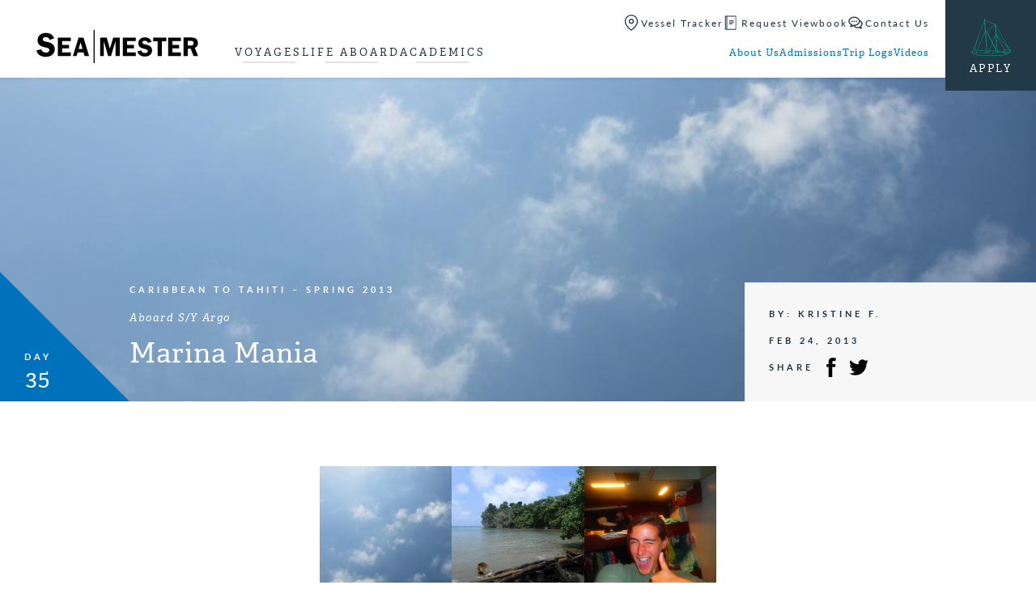

--- FILE ---
content_type: text/html; charset=UTF-8
request_url: https://www.seamester.com/trip-logs/marina-mania/
body_size: 18361
content:
<!doctype html>
<html lang="en-US" class="video-autoplay-support">
<head>
	<link rel="preload" href="https://www.seamester.com/wp-content/themes/seamester/dist/js/master.min.js?ver=1735595697" as="script">
<link rel="preload" href="https://use.typekit.net/olh7ogz.css" as="style">
<link rel="preload" href="https://www.seamester.com/wp-content/themes/seamester/dist/css/master.min.css?ver=1735595697" as="style">
<link rel="preload" href="https://www.seamester.com/wp-content/themes/seamester/dist/css/trip-log-singular.min.css?ver=1735595697" as="style">
			<!-- Google Tag Manager -->
			<script>(function(w,d,s,l,i){w[l]=w[l]||[];w[l].push({'gtm.start':
			new Date().getTime(),event:'gtm.js'});var f=d.getElementsByTagName(s)[0],
			j=d.createElement(s),dl=l!='dataLayer'?'&l='+l:'';j.async=true;j.src=
			'https://www.googletagmanager.com/gtm.js?id='+i+dl;f.parentNode.insertBefore(j,f);
			})(window,document,'script','dataLayer','GTM-WRCSDN');</script>
			<!-- End Google Tag Manager -->
				

	<link rel="apple-touch-icon" sizes="180x180" href="https://www.seamester.com/wp-content/themes/seamester/library/images/favicons/apple-touch-icon.png">
	<link rel="icon" type="image/png" href="https://www.seamester.com/wp-content/themes/seamester/library/images/favicons/favicon-32x32.png" sizes="32x32">
	<link rel="icon" type="image/png" href="https://www.seamester.com/wp-content/themes/seamester/library/images/favicons/favicon-16x16.png" sizes="16x16">
	<link rel="manifest" href="https://www.seamester.com/wp-content/themes/seamester/library/images/favicons/manifest.json">
	<link rel="mask-icon" href="https://www.seamester.com/wp-content/themes/seamester/library/images/favicons/safari-pinned-tab.svg">
	<link rel="shortcut icon" href="https://www.seamester.com/wp-content/themes/seamester/library/images/favicons/favicon.ico">
	<meta name="msapplication-config" content="https://www.seamester.com/wp-content/themes/seamester/library/images/favicons/browserconfig.xml">
	<meta name="theme-color" content="#ffffff">

	<meta http-equiv="Content-Type" content="text/html; charset=UTF-8" />
	<meta name="viewport" content="width=device-width, initial-scale=1">
	<meta name="application-name" content="Seamester Study Abroad at Sea" />

	<link rel="shortcut icon" href="https://www.seamester.com/wp-content/themes/seamester/library/images/favicon.ico">
	<link rel="pingback" href="https://www.seamester.com/xmlrpc.php">

	<meta name='robots' content='index, follow, max-image-preview:large, max-snippet:-1, max-video-preview:-1' />

	<!-- This site is optimized with the Yoast SEO plugin v26.8 - https://yoast.com/product/yoast-seo-wordpress/ -->
	<title>Marina Mania</title>
	<meta name="description" content="Yesterday began with a treat for breakfast. Instead of the usual cereal we get underway, we had the luxury of being docked, so Sam cooked up his famous... Read More" />
	<link rel="canonical" href="https://www.seamester.com/trip-logs/marina-mania/" />
	<meta property="og:locale" content="en_US" />
	<meta property="og:type" content="article" />
	<meta property="og:title" content="Marina Mania" />
	<meta property="og:description" content="Yesterday began with a treat for breakfast. Instead of the usual cereal we get underway, we had the luxury of being docked, so Sam cooked up his famous... Read More" />
	<meta property="og:url" content="https://www.seamester.com/trip-logs/marina-mania/" />
	<meta property="og:site_name" content="Seamester Study Abroad at Sea" />
	<meta property="article:publisher" content="https://www.facebook.com/Seamester.programs" />
	<meta property="article:modified_time" content="2025-01-15T19:41:09+00:00" />
	<meta property="og:image" content="https://media.seamester.com/wp-content/uploads/2024/03/SM_yeost_fall_back.jpg" />
	<meta property="og:image:width" content="1200" />
	<meta property="og:image:height" content="675" />
	<meta property="og:image:type" content="image/jpeg" />
	<meta name="twitter:card" content="summary_large_image" />
	<meta name="twitter:site" content="@seamester" />
	<meta name="twitter:label1" content="Est. reading time" />
	<meta name="twitter:data1" content="2 minutes" />
	<script type="application/ld+json" class="yoast-schema-graph">{"@context":"https://schema.org","@graph":[{"@type":"WebPage","@id":"https://www.seamester.com/trip-logs/marina-mania/","url":"https://www.seamester.com/trip-logs/marina-mania/","name":"Marina Mania","isPartOf":{"@id":"https://www.seamester.com/#website"},"datePublished":"2013-02-24T12:00:00+00:00","dateModified":"2025-01-15T19:41:09+00:00","description":"Yesterday began with a treat for breakfast. Instead of the usual cereal we get underway, we had the luxury of being docked, so Sam cooked up his famous... Read More","breadcrumb":{"@id":"https://www.seamester.com/trip-logs/marina-mania/#breadcrumb"},"inLanguage":"en-US","potentialAction":[{"@type":"ReadAction","target":["https://www.seamester.com/trip-logs/marina-mania/"]}]},{"@type":"BreadcrumbList","@id":"https://www.seamester.com/trip-logs/marina-mania/#breadcrumb","itemListElement":[{"@type":"ListItem","position":1,"name":"Home","item":"https://www.seamester.com/"},{"@type":"ListItem","position":2,"name":"Trip Logs","item":"https://www.seamester.com/trip-logs/"},{"@type":"ListItem","position":3,"name":"Marina Mania"}]},{"@type":"WebSite","@id":"https://www.seamester.com/#website","url":"https://www.seamester.com/","name":"Seamester Study Abroad at Sea","description":"Accredited study abroad and gap year programs at sea","publisher":{"@id":"https://www.seamester.com/#organization"},"alternateName":"Sea|mester","potentialAction":[{"@type":"SearchAction","target":{"@type":"EntryPoint","urlTemplate":"https://www.seamester.com/?s={search_term_string}"},"query-input":{"@type":"PropertyValueSpecification","valueRequired":true,"valueName":"search_term_string"}}],"inLanguage":"en-US"},{"@type":"Organization","@id":"https://www.seamester.com/#organization","name":"Sea|mester Study Abroad & Gap Year Programs At Sea","alternateName":"Sea|mester","url":"https://www.seamester.com/","logo":{"@type":"ImageObject","inLanguage":"en-US","@id":"https://www.seamester.com/#/schema/logo/image/","url":"https://media.seamester.com/wp-content/uploads/2016/11/SM-Square-Logo.png","contentUrl":"https://media.seamester.com/wp-content/uploads/2016/11/SM-Square-Logo.png","width":424,"height":421,"caption":"Sea|mester Study Abroad & Gap Year Programs At Sea"},"image":{"@id":"https://www.seamester.com/#/schema/logo/image/"},"sameAs":["https://www.facebook.com/Seamester.programs","https://x.com/seamester","https://www.instagram.com/seamester/","https://www.linkedin.com/company/581337","http://www.youtube.com/c/Seamesterstudyabroad"]}]}</script>
	<!-- / Yoast SEO plugin. -->


<link rel='dns-prefetch' href='//js.hs-scripts.com' />
<link rel='dns-prefetch' href='//www.googletagmanager.com' />
<link rel='dns-prefetch' href='//media.seamester.com' />
<link rel='dns-prefetch' href='//use.typekit.net' />
<link rel='dns-prefetch' href='//use.fontawesome.com' />
<link rel="alternate" type="application/rss+xml" title="Seamester Study Abroad at Sea &raquo; Feed" href="https://www.seamester.com/feed/" />
<link rel="alternate" type="application/rss+xml" title="Seamester Study Abroad at Sea &raquo; Comments Feed" href="https://www.seamester.com/comments/feed/" />
<link rel="alternate" title="oEmbed (JSON)" type="application/json+oembed" href="https://www.seamester.com/wp-json/oembed/1.0/embed?url=https%3A%2F%2Fwww.seamester.com%2Ftrip-logs%2Fmarina-mania%2F" />
<link rel="alternate" title="oEmbed (XML)" type="text/xml+oembed" href="https://www.seamester.com/wp-json/oembed/1.0/embed?url=https%3A%2F%2Fwww.seamester.com%2Ftrip-logs%2Fmarina-mania%2F&#038;format=xml" />
<style id='wp-img-auto-sizes-contain-inline-css' type='text/css'>
img:is([sizes=auto i],[sizes^="auto," i]){contain-intrinsic-size:3000px 1500px}
/*# sourceURL=wp-img-auto-sizes-contain-inline-css */
</style>
<style id='classic-theme-styles-inline-css' type='text/css'>
/*! This file is auto-generated */
.wp-block-button__link{color:#fff;background-color:#32373c;border-radius:9999px;box-shadow:none;text-decoration:none;padding:calc(.667em + 2px) calc(1.333em + 2px);font-size:1.125em}.wp-block-file__button{background:#32373c;color:#fff;text-decoration:none}
/*# sourceURL=/wp-includes/css/classic-themes.min.css */
</style>
<link rel='stylesheet' id='simple-sitemap-css-css' href='https://www.seamester.com/wp-content/plugins/simple-sitemap/lib/assets/css/simple-sitemap.css?ver=3.6.1' type='text/css' media='all' />
<style id='font-awesome-svg-styles-default-inline-css' type='text/css'>
.svg-inline--fa {
  display: inline-block;
  height: 1em;
  overflow: visible;
  vertical-align: -.125em;
}
/*# sourceURL=font-awesome-svg-styles-default-inline-css */
</style>
<link rel='stylesheet' id='font-awesome-svg-styles-css' href='https://media.seamester.com/wp-content/uploads/font-awesome/v6.7.1/css/svg-with-js.css' type='text/css' media='all' />
<style id='font-awesome-svg-styles-inline-css' type='text/css'>
   .wp-block-font-awesome-icon svg::before,
   .wp-rich-text-font-awesome-icon svg::before {content: unset;}
/*# sourceURL=font-awesome-svg-styles-inline-css */
</style>
<style id='global-styles-inline-css' type='text/css'>
:root{--wp--preset--aspect-ratio--square: 1;--wp--preset--aspect-ratio--4-3: 4/3;--wp--preset--aspect-ratio--3-4: 3/4;--wp--preset--aspect-ratio--3-2: 3/2;--wp--preset--aspect-ratio--2-3: 2/3;--wp--preset--aspect-ratio--16-9: 16/9;--wp--preset--aspect-ratio--9-16: 9/16;--wp--preset--color--black: #000000;--wp--preset--color--cyan-bluish-gray: #abb8c3;--wp--preset--color--white: #ffffff;--wp--preset--color--pale-pink: #f78da7;--wp--preset--color--vivid-red: #cf2e2e;--wp--preset--color--luminous-vivid-orange: #ff6900;--wp--preset--color--luminous-vivid-amber: #fcb900;--wp--preset--color--light-green-cyan: #7bdcb5;--wp--preset--color--vivid-green-cyan: #00d084;--wp--preset--color--pale-cyan-blue: #8ed1fc;--wp--preset--color--vivid-cyan-blue: #0693e3;--wp--preset--color--vivid-purple: #9b51e0;--wp--preset--gradient--vivid-cyan-blue-to-vivid-purple: linear-gradient(135deg,rgb(6,147,227) 0%,rgb(155,81,224) 100%);--wp--preset--gradient--light-green-cyan-to-vivid-green-cyan: linear-gradient(135deg,rgb(122,220,180) 0%,rgb(0,208,130) 100%);--wp--preset--gradient--luminous-vivid-amber-to-luminous-vivid-orange: linear-gradient(135deg,rgb(252,185,0) 0%,rgb(255,105,0) 100%);--wp--preset--gradient--luminous-vivid-orange-to-vivid-red: linear-gradient(135deg,rgb(255,105,0) 0%,rgb(207,46,46) 100%);--wp--preset--gradient--very-light-gray-to-cyan-bluish-gray: linear-gradient(135deg,rgb(238,238,238) 0%,rgb(169,184,195) 100%);--wp--preset--gradient--cool-to-warm-spectrum: linear-gradient(135deg,rgb(74,234,220) 0%,rgb(151,120,209) 20%,rgb(207,42,186) 40%,rgb(238,44,130) 60%,rgb(251,105,98) 80%,rgb(254,248,76) 100%);--wp--preset--gradient--blush-light-purple: linear-gradient(135deg,rgb(255,206,236) 0%,rgb(152,150,240) 100%);--wp--preset--gradient--blush-bordeaux: linear-gradient(135deg,rgb(254,205,165) 0%,rgb(254,45,45) 50%,rgb(107,0,62) 100%);--wp--preset--gradient--luminous-dusk: linear-gradient(135deg,rgb(255,203,112) 0%,rgb(199,81,192) 50%,rgb(65,88,208) 100%);--wp--preset--gradient--pale-ocean: linear-gradient(135deg,rgb(255,245,203) 0%,rgb(182,227,212) 50%,rgb(51,167,181) 100%);--wp--preset--gradient--electric-grass: linear-gradient(135deg,rgb(202,248,128) 0%,rgb(113,206,126) 100%);--wp--preset--gradient--midnight: linear-gradient(135deg,rgb(2,3,129) 0%,rgb(40,116,252) 100%);--wp--preset--font-size--small: 13px;--wp--preset--font-size--medium: 20px;--wp--preset--font-size--large: 36px;--wp--preset--font-size--x-large: 42px;--wp--preset--spacing--20: 0.44rem;--wp--preset--spacing--30: 0.67rem;--wp--preset--spacing--40: 1rem;--wp--preset--spacing--50: 1.5rem;--wp--preset--spacing--60: 2.25rem;--wp--preset--spacing--70: 3.38rem;--wp--preset--spacing--80: 5.06rem;--wp--preset--shadow--natural: 6px 6px 9px rgba(0, 0, 0, 0.2);--wp--preset--shadow--deep: 12px 12px 50px rgba(0, 0, 0, 0.4);--wp--preset--shadow--sharp: 6px 6px 0px rgba(0, 0, 0, 0.2);--wp--preset--shadow--outlined: 6px 6px 0px -3px rgb(255, 255, 255), 6px 6px rgb(0, 0, 0);--wp--preset--shadow--crisp: 6px 6px 0px rgb(0, 0, 0);}:where(.is-layout-flex){gap: 0.5em;}:where(.is-layout-grid){gap: 0.5em;}body .is-layout-flex{display: flex;}.is-layout-flex{flex-wrap: wrap;align-items: center;}.is-layout-flex > :is(*, div){margin: 0;}body .is-layout-grid{display: grid;}.is-layout-grid > :is(*, div){margin: 0;}:where(.wp-block-columns.is-layout-flex){gap: 2em;}:where(.wp-block-columns.is-layout-grid){gap: 2em;}:where(.wp-block-post-template.is-layout-flex){gap: 1.25em;}:where(.wp-block-post-template.is-layout-grid){gap: 1.25em;}.has-black-color{color: var(--wp--preset--color--black) !important;}.has-cyan-bluish-gray-color{color: var(--wp--preset--color--cyan-bluish-gray) !important;}.has-white-color{color: var(--wp--preset--color--white) !important;}.has-pale-pink-color{color: var(--wp--preset--color--pale-pink) !important;}.has-vivid-red-color{color: var(--wp--preset--color--vivid-red) !important;}.has-luminous-vivid-orange-color{color: var(--wp--preset--color--luminous-vivid-orange) !important;}.has-luminous-vivid-amber-color{color: var(--wp--preset--color--luminous-vivid-amber) !important;}.has-light-green-cyan-color{color: var(--wp--preset--color--light-green-cyan) !important;}.has-vivid-green-cyan-color{color: var(--wp--preset--color--vivid-green-cyan) !important;}.has-pale-cyan-blue-color{color: var(--wp--preset--color--pale-cyan-blue) !important;}.has-vivid-cyan-blue-color{color: var(--wp--preset--color--vivid-cyan-blue) !important;}.has-vivid-purple-color{color: var(--wp--preset--color--vivid-purple) !important;}.has-black-background-color{background-color: var(--wp--preset--color--black) !important;}.has-cyan-bluish-gray-background-color{background-color: var(--wp--preset--color--cyan-bluish-gray) !important;}.has-white-background-color{background-color: var(--wp--preset--color--white) !important;}.has-pale-pink-background-color{background-color: var(--wp--preset--color--pale-pink) !important;}.has-vivid-red-background-color{background-color: var(--wp--preset--color--vivid-red) !important;}.has-luminous-vivid-orange-background-color{background-color: var(--wp--preset--color--luminous-vivid-orange) !important;}.has-luminous-vivid-amber-background-color{background-color: var(--wp--preset--color--luminous-vivid-amber) !important;}.has-light-green-cyan-background-color{background-color: var(--wp--preset--color--light-green-cyan) !important;}.has-vivid-green-cyan-background-color{background-color: var(--wp--preset--color--vivid-green-cyan) !important;}.has-pale-cyan-blue-background-color{background-color: var(--wp--preset--color--pale-cyan-blue) !important;}.has-vivid-cyan-blue-background-color{background-color: var(--wp--preset--color--vivid-cyan-blue) !important;}.has-vivid-purple-background-color{background-color: var(--wp--preset--color--vivid-purple) !important;}.has-black-border-color{border-color: var(--wp--preset--color--black) !important;}.has-cyan-bluish-gray-border-color{border-color: var(--wp--preset--color--cyan-bluish-gray) !important;}.has-white-border-color{border-color: var(--wp--preset--color--white) !important;}.has-pale-pink-border-color{border-color: var(--wp--preset--color--pale-pink) !important;}.has-vivid-red-border-color{border-color: var(--wp--preset--color--vivid-red) !important;}.has-luminous-vivid-orange-border-color{border-color: var(--wp--preset--color--luminous-vivid-orange) !important;}.has-luminous-vivid-amber-border-color{border-color: var(--wp--preset--color--luminous-vivid-amber) !important;}.has-light-green-cyan-border-color{border-color: var(--wp--preset--color--light-green-cyan) !important;}.has-vivid-green-cyan-border-color{border-color: var(--wp--preset--color--vivid-green-cyan) !important;}.has-pale-cyan-blue-border-color{border-color: var(--wp--preset--color--pale-cyan-blue) !important;}.has-vivid-cyan-blue-border-color{border-color: var(--wp--preset--color--vivid-cyan-blue) !important;}.has-vivid-purple-border-color{border-color: var(--wp--preset--color--vivid-purple) !important;}.has-vivid-cyan-blue-to-vivid-purple-gradient-background{background: var(--wp--preset--gradient--vivid-cyan-blue-to-vivid-purple) !important;}.has-light-green-cyan-to-vivid-green-cyan-gradient-background{background: var(--wp--preset--gradient--light-green-cyan-to-vivid-green-cyan) !important;}.has-luminous-vivid-amber-to-luminous-vivid-orange-gradient-background{background: var(--wp--preset--gradient--luminous-vivid-amber-to-luminous-vivid-orange) !important;}.has-luminous-vivid-orange-to-vivid-red-gradient-background{background: var(--wp--preset--gradient--luminous-vivid-orange-to-vivid-red) !important;}.has-very-light-gray-to-cyan-bluish-gray-gradient-background{background: var(--wp--preset--gradient--very-light-gray-to-cyan-bluish-gray) !important;}.has-cool-to-warm-spectrum-gradient-background{background: var(--wp--preset--gradient--cool-to-warm-spectrum) !important;}.has-blush-light-purple-gradient-background{background: var(--wp--preset--gradient--blush-light-purple) !important;}.has-blush-bordeaux-gradient-background{background: var(--wp--preset--gradient--blush-bordeaux) !important;}.has-luminous-dusk-gradient-background{background: var(--wp--preset--gradient--luminous-dusk) !important;}.has-pale-ocean-gradient-background{background: var(--wp--preset--gradient--pale-ocean) !important;}.has-electric-grass-gradient-background{background: var(--wp--preset--gradient--electric-grass) !important;}.has-midnight-gradient-background{background: var(--wp--preset--gradient--midnight) !important;}.has-small-font-size{font-size: var(--wp--preset--font-size--small) !important;}.has-medium-font-size{font-size: var(--wp--preset--font-size--medium) !important;}.has-large-font-size{font-size: var(--wp--preset--font-size--large) !important;}.has-x-large-font-size{font-size: var(--wp--preset--font-size--x-large) !important;}
:where(.wp-block-post-template.is-layout-flex){gap: 1.25em;}:where(.wp-block-post-template.is-layout-grid){gap: 1.25em;}
:where(.wp-block-term-template.is-layout-flex){gap: 1.25em;}:where(.wp-block-term-template.is-layout-grid){gap: 1.25em;}
:where(.wp-block-columns.is-layout-flex){gap: 2em;}:where(.wp-block-columns.is-layout-grid){gap: 2em;}
:root :where(.wp-block-pullquote){font-size: 1.5em;line-height: 1.6;}
/*# sourceURL=global-styles-inline-css */
</style>
<link rel='stylesheet' id='gxg-form-submit-loader-css' href='https://www.seamester.com/wp-content/plugins/gxg-form-submit-loader/dist/gxg-form-submit-loader.min.css?ver=1645573996' type='text/css' media='all' />
<link rel='stylesheet' id='wppopups-base-css' href='https://www.seamester.com/wp-content/plugins/wp-popups-lite/src/assets/css/wppopups-base.css?ver=2.2.0.3' type='text/css' media='all' />
<link rel='stylesheet' id='typekit-css' href='https://use.typekit.net/olh7ogz.css' type='text/css' media='all' />
<link rel='stylesheet' id='master_css-css' href='https://www.seamester.com/wp-content/themes/seamester/dist/css/master.min.css?ver=1735595697' type='text/css' media='all' />
<link rel='stylesheet' id='trip_log_singular-css' href='https://www.seamester.com/wp-content/themes/seamester/dist/css/trip-log-singular.min.css?ver=1735595697' type='text/css' media='all' />
<link rel='stylesheet' id='font-awesome-official-css' href='https://use.fontawesome.com/releases/v6.7.1/css/all.css' type='text/css' media='all' integrity="sha384-QI8z31KmtR+tk1MYi0DfgxrjYgpTpLLol3bqZA/Q1Y8BvH+6k7/Huoj38gQOaCS7" crossorigin="anonymous" />
<link rel='stylesheet' id='font-awesome-official-v4shim-css' href='https://use.fontawesome.com/releases/v6.7.1/css/v4-shims.css' type='text/css' media='all' integrity="sha384-R64+fQmO33bGWclNEac7wTslE6q6qYBlYBl8/ih3jdfiYZsUJ3OvPpaWQNgnKZL0" crossorigin="anonymous" />
<script type="text/javascript" src="https://www.seamester.com/wp-includes/js/jquery/jquery.min.js?ver=3.7.1" id="jquery-core-js"></script>
<script type="text/javascript" src="https://www.seamester.com/wp-includes/js/jquery/jquery-migrate.min.js?ver=3.4.1" id="jquery-migrate-js"></script>
<script type="text/javascript" id="master_js-js-extra">
/* <![CDATA[ */
var apiSettings = {"base":"https://www.seamester.com/wp-json/","nonce":""};
//# sourceURL=master_js-js-extra
/* ]]> */
</script>
<script type="text/javascript" src="https://www.seamester.com/wp-content/themes/seamester/dist/js/master.min.js?ver=1735595697" id="master_js-js" defer="defer" data-wp-strategy="defer"></script>

<!-- Google tag (gtag.js) snippet added by Site Kit -->
<!-- Google Analytics snippet added by Site Kit -->
<!-- Google Ads snippet added by Site Kit -->
<script type="text/javascript" src="https://www.googletagmanager.com/gtag/js?id=G-1BF5QW2HGL" id="google_gtagjs-js" async></script>
<script type="text/javascript" id="google_gtagjs-js-after">
/* <![CDATA[ */
window.dataLayer = window.dataLayer || [];function gtag(){dataLayer.push(arguments);}
gtag("set","linker",{"domains":["www.seamester.com"]});
gtag("js", new Date());
gtag("set", "developer_id.dZTNiMT", true);
gtag("config", "G-1BF5QW2HGL", {"googlesitekit_post_type":"trip-logs"});
gtag("config", "AW-1072680229");
 window._googlesitekit = window._googlesitekit || {}; window._googlesitekit.throttledEvents = []; window._googlesitekit.gtagEvent = (name, data) => { var key = JSON.stringify( { name, data } ); if ( !! window._googlesitekit.throttledEvents[ key ] ) { return; } window._googlesitekit.throttledEvents[ key ] = true; setTimeout( () => { delete window._googlesitekit.throttledEvents[ key ]; }, 5 ); gtag( "event", name, { ...data, event_source: "site-kit" } ); }; 
//# sourceURL=google_gtagjs-js-after
/* ]]> */
</script>
<link rel="https://api.w.org/" href="https://www.seamester.com/wp-json/" /><link rel="alternate" title="JSON" type="application/json" href="https://www.seamester.com/wp-json/wp/v2/trip-logs/23744" /><link rel='shortlink' href='https://www.seamester.com/?p=23744' />
<meta name="generator" content="Site Kit by Google 1.171.0" />			<!-- DO NOT COPY THIS SNIPPET! Start of Page Analytics Tracking for HubSpot WordPress plugin v11.3.37-->
			<script class="hsq-set-content-id" data-content-id="blog-post">
				var _hsq = _hsq || [];
				_hsq.push(["setContentType", "blog-post"]);
			</script>
			<!-- DO NOT COPY THIS SNIPPET! End of Page Analytics Tracking for HubSpot WordPress plugin -->
			    <meta property="og:image" content="https://media.seamester.com/wp-content/uploads/2013/02/IMG_2787-768x512.jpg" />
<!-- Meta Pixel Code -->
<script type='text/javascript'>
!function(f,b,e,v,n,t,s){if(f.fbq)return;n=f.fbq=function(){n.callMethod?
n.callMethod.apply(n,arguments):n.queue.push(arguments)};if(!f._fbq)f._fbq=n;
n.push=n;n.loaded=!0;n.version='2.0';n.queue=[];t=b.createElement(e);t.async=!0;
t.src=v;s=b.getElementsByTagName(e)[0];s.parentNode.insertBefore(t,s)}(window,
document,'script','https://connect.facebook.net/en_US/fbevents.js');
</script>
<!-- End Meta Pixel Code -->
<script type='text/javascript'>var url = window.location.origin + '?ob=open-bridge';
            fbq('set', 'openbridge', '1072346179550701', url);
fbq('init', '1072346179550701', {}, {
    "agent": "wordpress-6.9-4.1.5"
})</script><script type='text/javascript'>
    fbq('track', 'PageView', []);
  </script>
<!-- Google Tag Manager snippet added by Site Kit -->
<script type="text/javascript">
/* <![CDATA[ */

			( function( w, d, s, l, i ) {
				w[l] = w[l] || [];
				w[l].push( {'gtm.start': new Date().getTime(), event: 'gtm.js'} );
				var f = d.getElementsByTagName( s )[0],
					j = d.createElement( s ), dl = l != 'dataLayer' ? '&l=' + l : '';
				j.async = true;
				j.src = 'https://www.googletagmanager.com/gtm.js?id=' + i + dl;
				f.parentNode.insertBefore( j, f );
			} )( window, document, 'script', 'dataLayer', 'GTM-WRCSDN' );
			
/* ]]> */
</script>

<!-- End Google Tag Manager snippet added by Site Kit -->
		<style type="text/css" id="wp-custom-css">
			div.gform_wrapper #gfield_instruction_14_15 {
    display: none !important;
}

div.gform_wrapper 
#gfield_instruction_22_13{
    display: none !important;
}

/* ========= Gravity Forms footer button alignment ========= */

/* (A) Footer row: one line, centered items */
.gform_wrapper .gform_page_footer,
.gform_wrapper .gform_footer {
  display: flex !important;
  align-items: center !important;
  gap: 16px;
  flex-wrap: wrap; /* wrap on small screens */
}

/* (B) Neutralize any top-offsets some themes add */
.gform_wrapper .gform_page_footer > * {
  margin-top: 0 !important;
}

/* (C) Save wrapper often has a top margin/padding — remove it */
.gform_wrapper .gform_page_footer .gform_save_state {
  margin-top: 0 !important;
  padding-top: 0 !important;
}

/* (D) Normalize actual buttons (Next/Previous) */
.gform_wrapper .gform_page_footer input[type="submit"],
.gform_wrapper .gform_page_footer input[type="button"] {
  display: inline-flex;
  align-items: center;
  justify-content: center;
  height: 48px;          /* ← match to your design */
  padding: 0 22px;       /* ← match to your design */
  line-height: 1 !important;
  margin: 0 !important;
  box-sizing: border-box;
}

/* (E) Make the Save & Continue link behave like a button */
.gform_wrapper .gform_page_footer .gform_save_link {
  display: inline-flex !important;
  align-items: center !important;
  justify-content: center;
  height: 48px;          /* ← same as buttons */
  padding: 0 22px;
  line-height: 1 !important;
  margin: 0 !important;
  vertical-align: middle;
  box-sizing: border-box;
  position: static !important;
  transform: none !important;
}

/* (F) Center the contents (text/icon) inside the Save link */
.gform_wrapper .gform_page_footer .gform_save_link span,
.gform_wrapper .gform_page_footer .gform_save_link i,
.gform_wrapper .gform_page_footer .gform_save_link svg,
.gform_wrapper .gform_page_footer .gform_save_link img {
  display: inline-block;
  vertical-align: middle;
  line-height: 1 !important;
}

/* (G) If your theme injects an icon via ::before, normalize it */
.gform_wrapper .gform_page_footer .gform_save_link::before {
  line-height: 1;
  vertical-align: middle;
  transform: translateY(0);
  /* font-size: 16px;  Uncomment & adjust if pseudo-icon size misaligns text */
}

/* (H) Optional: spacing between icon and text */
.gform_wrapper .gform_page_footer .gform_save_link i,
.gform_wrapper .gform_page_footer .gform_save_link svg,
.gform_wrapper .gform_page_footer .gform_save_link img {
  margin-right: 10px;
}

/* ========= Optional: scope to a single form (replace 123 with your form ID) =========
#gform_123 .gform_page_footer,
#gform_123 .gform_footer { ...same as (A)... }

#gform_123 .gform_page_footer > * { margin-top: 0 !important; }
#gform_123 .gform_page_footer .gform_save_state { margin-top:0 !important; padding-top:0 !important; }
#gform_123 .gform_page_footer input[type="submit"],
#gform_123 .gform_page_footer input[type="button"],
#gform_123 .gform_page_footer .gform_save_link { height:48px; padding:0 22px; line-height:1 !important; }
#gform_123 .gform_page_footer .gform_save_link span,
#gform_123 .gform_page_footer .gform_save_link i,
#gform_123 .gform_page_footer .gform_save_link svg,
#gform_123 .gform_page_footer .gform_save_link img { line-height:1 !important; vertical-align:middle; }
*/

/* Save & Continue: add space between the email field and the Send Link button */
.form_saved_message_emailform .gform_footer {
  margin-top: 20px !important;   /* adjust to taste */
}

/* (Optional) ensure the email field itself has a bit of bottom spacing */
.form_saved_message_emailform .gform_body .gfield {
  margin-bottom: 12px !important;
}

/* (Optional) keep the button tidy/consistent with your other buttons */
.form_saved_message_emailform .gform_footer input[type="submit"] {
  display: inline-flex;
  align-items: center;
  justify-content: center;
  height: 48px;          /* match your other buttons if needed */
  padding: 0 22px;
  line-height: 1;
}
		</style>
		</head>

<body class="wp-singular trip-logs-template-default single single-trip-logs postid-23744 wp-theme-seamester">
				<!-- Google Tag Manager (noscript) -->
			<noscript><iframe src="https://www.googletagmanager.com/ns.html?id=GTM-WRCSDN" height="0" width="0" style="display:none;visibility:hidden"></iframe></noscript>
			<!-- End Google Tag Manager (noscript) -->
					<header class="global-header bg-white">
			<div class="global-header__main-container">
				<a class="global-header__logo" href="https://www.seamester.com" aria-label="Home">
					<svg viewbox="0 0 373 77" xmlns="http://www.w3.org/2000/svg"><g fill="none"><path class="sm-logo__text" fill="#000" d="m40.9 19.5-10.3 3.6c-1.4-4.3-4.3-6.4-8.8-6.4-4.8 0-7.2 1.6-7.2 4.9 0 1.3.4 2.4 1.3 3.3.9.9 2.9 1.7 6.1 2.3 5.3 1.1 9.1 2.3 11.6 3.4s4.5 3 6.2 5.5c1.7 2.5 2.5 5.3 2.5 8.4 0 4.9-1.8 9.1-5.4 12.6-3.6 3.6-9 5.3-16 5.3-5.3 0-9.8-1.3-13.6-3.8-3.7-2.4-6.1-6.2-7.3-11.1l11.2-2.6c1.3 5 4.8 7.6 10.5 7.6 2.8 0 4.9-.6 6.2-1.7 1.4-1.1 2.1-2.5 2.1-4 0-1.6-.6-2.8-1.9-3.7-1.2-.9-3.6-1.7-7.2-2.5-6.6-1.4-11.3-3.4-14.1-5.8C4 32.3 2.6 28.7 2.6 24c0-4.8 1.7-8.9 5-12.1C10.9 8.6 15.5 7 21.2 7c10.3-.1 16.8 4.1 19.7 12.5m38.2 6.4H59.3v8.8h15.6v8.2H59.3v9.4h19.8v8.5H49.5V17.7h29.6zM97.3 44h8.8l-4.4-15.2L97.3 44Zm11.1-26.3 13 43.1H111l-2.6-8.9H95l-2.6 8.9h-8.5l13.2-43.1h11.3Zm56.8 43-10.1-35.1v35.1h-8.2v-43H162l7.3 25.7 7.6-25.7H192v43h-9.7V25.6l-10.4 35.1zm63.6-34.8H209v8.8h15.6v8.2H209v9.4h19.8v8.5h-29.6V17.7h29.6zm36.5 1.4-8.2 2.9c-1.1-3.4-3.5-5.1-7.1-5.1-3.8 0-5.7 1.3-5.7 3.9 0 1 .3 1.9 1.1 2.6.7.7 2.3 1.3 4.9 1.9 4.2.9 7.3 1.8 9.3 2.7 2 .9 3.6 2.4 5 4.4 1.3 2 2 4.3 2 6.7 0 3.9-1.4 7.3-4.3 10.1s-7.1 4.3-12.8 4.3c-4.3 0-7.9-1-10.8-3-3-2-5-5-5.9-9l9-2.1c1 4 3.8 6 8.4 6 2.2 0 3.9-.4 5-1.4 1.1-.9 1.6-2 1.6-3.2 0-1.3-.5-2.2-1.5-2.9-1-.7-2.9-1.4-5.7-2-5.3-1.1-9-2.7-11.3-4.7-2.2-2-3.4-4.9-3.4-8.6 0-3.8 1.3-7.1 4-9.7 2.7-2.6 6.3-4 10.9-4 8 .1 13.2 3.5 15.5 10.2m34-9.6v8.5h-10.2v34.6h-9.9V26.2h-10.3v-8.5zm33.8 8.2h-19.7v8.8h15.5v8.2h-15.5v9.4h19.7v8.5h-29.6V17.7h29.6zm15.6-.6v11h5.9c2 0 3.4-.1 4.3-.4.9-.3 1.7-.9 2.3-1.9.7-1 1-2.1 1-3.4 0-1.2-.3-2.3-1-3.2-.7-.9-1.4-1.5-2.2-1.8-.8-.2-2.3-.3-4.5-.3h-5.8Zm0 18.4v17.1h-9.8V17.6h18.2c3.4 0 6.1.4 8.1 1.2 2 .8 3.7 2.3 5 4.5 1.3 2.2 2 4.6 2 7.3 0 5.2-2.4 8.9-7.2 11.2l7.7 19H362l-6.4-17.1h-6.9Z"></path><path fill="#585858" d="M133 0v77"></path><path class="sm-logo__pipe" fill="#000" d="M131.7 0h2.5v77h-2.5z"></path></g></svg>
				</a>
				<div class="global-header__menus-container">
					<div class="global-header__menus-row-top">
						<div class="global-header__contact-container">
															<a class="global-header__contact-item-group" href="https://www.seamester.com/vessel-tracker/">
									<svg xmlns="http://www.w3.org/2000/svg" viewbox="0 0 24 24" fill="none" stroke="currentColor" stroke-width="1.5" stroke-linecap="round" stroke-linejoin="round" version="1.1" xmlns:xlink="http://www.w3.org/1999/xlink" xml:space="preserve" x="0px" y="0px" class="global-header__contact-icon global-header__contact-icon--svg"><use xlink:href="#map-pin"></use></svg>									Vessel Tracker								</a>
																<a class="global-header__contact-item-group" href="https://www.seamester.com/request-a-viewbook/">
									<svg xmlns="http://www.w3.org/2000/svg" viewbox="0 0 32 32" version="1.1" xmlns:xlink="http://www.w3.org/1999/xlink" xml:space="preserve" x="0px" y="0px" class="global-header__contact-icon global-header__contact-icon--svg"><use xlink:href="#viewbook"></use></svg>									Request Viewbook								</a>
																<a class="global-header__contact-item-group" href="https://www.seamester.com/contact-seamester/">
									<svg xmlns="http://www.w3.org/2000/svg" viewbox="0 0 32 32" version="1.1" xmlns:xlink="http://www.w3.org/1999/xlink" xml:space="preserve" x="0px" y="0px" class="global-header__contact-icon global-header__contact-icon--svg"><use xlink:href="#chat"></use></svg>									Contact Us								</a>
														</div>
					</div>
					<div class="global-header__menus-row-bottom">
						<ul id="menu-primary-menu" class="global-header__menu-main"><li id="menu-item-22" class="menu-item menu-item-type-custom menu-item-object-custom menu-item-22"><a href="/voyages/">Voyages</a></li>
<li id="menu-item-23" class="menu-item menu-item-type-custom menu-item-object-custom menu-item-23"><a href="/life-aboard/">Life Aboard</a></li>
<li id="menu-item-24" class="menu-item menu-item-type-custom menu-item-object-custom menu-item-24"><a href="/academics/">Academics</a></li>
</ul><ul id="menu-secondary-menu" class="global-header__menu-secondary"><li id="menu-item-25" class="menu-item menu-item-type-custom menu-item-object-custom menu-item-25"><a href="/about-us/">About Us</a></li>
<li id="menu-item-26" class="menu-item menu-item-type-custom menu-item-object-custom menu-item-26"><a href="/plan-apply/">Admissions</a></li>
<li id="menu-item-27" class="menu-item menu-item-type-custom menu-item-object-custom menu-item-27"><a href="/trip-logs/">Trip Logs</a></li>
<li id="menu-item-48052" class="menu-item menu-item-type-custom menu-item-object-custom menu-item-48052"><a href="/videos/">Videos</a></li>
</ul>					</div>
				</div>

									<a class="global-header__enroll-cta" href="/enrollment-application/">
						<svg xmlns="http://www.w3.org/2000/svg" viewbox="0 0 32 32" class="global-header__enroll-cta-icon"><path fill="currentColor" d="M31.942 27.386l-2.445-4.365c-.006-.013-.013-.019-.019-.032L20.006 6.067c0-.006-.006-.006-.006-.013 0 0 0-.006-.006-.006l-.013-.013-.006-.006-.006-.006-.006-.006h-.03l-.064-.672h.096c.064 0 .115-.051.115-.115s-.058-.109-.122-.109h-.461c-.064 0-.115.051-.115.115s.051.115.115.115h.077v.614l-8.122-3.616-.07-.627h.038c.064 0 .115-.051.115-.115s-.051-.115-.115-.115h-.384c-.064 0-.115.051-.115.115s.051.115.115.115h.051l.013.685-.141.371v.006L1.25 28.045l-.883-.883v-.032c0-.102-.083-.186-.186-.186s-.179.083-.179.186c0 .102.083.186.186.186h.019l-.006.006.838.838a.11.11 0 00.026.115l.691.71a.139.139 0 00.064.058c.435.147.877.294 1.306.435.979.326 1.99.659 2.97 1.018a.086.086 0 00.038.006l19.674.006c.038 0 .07-.019.096-.051.07-.096.134-.192.211-.282l2.925-.691a.045.045 0 00.032-.013l2.835-1.773.013-.013c.013-.006.019-.019.032-.026l.013-.013a.072.072 0 00.019-.051c.006-.019.013-.032.013-.058.013-.07-.032-.128-.051-.154zm-28.633-.404c.032-.134.058-.269.09-.403l1.568.032-.691 1.574c-.416-.019-.819-.032-1.222-.051.09-.39.173-.768.256-1.152zm1.901-.371l6.765.128-.077 1.613h-.205c-2.464 0-4.922-.07-7.174-.154l.691-1.587zM11.251 2.65L11.718 8l.179 2.778c-.013.013-.019.019-.026.038l-.122.282-.57-8.256.07-.192zm2.394 23.897l-1.434-.026.275-5.786 1.158 5.811zm-1.095-6.669h.039a.12.12 0 00.109-.122l-.512-8.07.326.57 4.672 8.461-2.253 5.875-1.05-.045-1.331-6.669zm4.768 1.101l2.733 4.954-.07.883-4.826-.211 2.163-5.626zm2.938 5.319l.301.55-.346-.013.045-.538zm-2.829-5.594l.058-.154 1.466 2.918-1.523-2.765zm2.483 4.166l-2.317-4.608 2.342-6.118c.096 1.696.198 3.578.358 6.579a.12.12 0 00.122.109c.013 0 .026-.006.038-.006h.006l-.352 4.448c-.064-.134-.128-.269-.198-.403zm.608-4.268a1138.13 1138.13 0 00-.378-6.835l.179-.006.275 6.842h-.077zm-.384-7.06c0-.045-.006-.083-.006-.128a961.152 961.152 0 01-.39-7.168h.07l.416 5.037.09 2.253-.179.006zm-.236-.115c0 .058.006.115.006.166l-2.451 6.394-4.41-8.781c.006 0 .006-.006.013-.006l6.451-4.851c.179 3.296.288 5.216.39 7.078zm-2.548 6.848l-.064.166-4.576-8.294-.557-.966-.006-.147.691.237c0 .006 0 .006.006.013l4.506 8.992zm-5.427-9.024l.531 8.403h-.122l-.557-8.077.147-.326zm.199 8.531a.11.11 0 00.122.102h.064l-.32 6.63-6.675-.128 6.278-14.362.531 7.757zm.076 6.964l1.485.026.019.083-1.459 1.498h-.122l.077-1.606zm1.562.377l.237 1.21-1.434.019 1.197-1.229zm.186-.237c0-.013 0-.032-.006-.045l-.013-.064.915.038-.576 1.504h-.032l-.288-1.434zm1.132-.057l4.89.211-.083 1.075c-1.747.09-3.52.154-5.318.198h-.058l.57-1.485zm5.114.224l.55.026h.037s.006 0 .013-.006.006 0 .006-.006c0 0 .006 0 .006-.006.006 0 .006-.006.013-.006l.006-.006c0-.006.006-.006.006-.013 0 0 0-.006.006-.006 0-.006.006-.006.006-.013 0 0 0-.006.006-.006 0-.006.006-.013.006-.019v-.05c0-.006-.006-.013-.006-.013-.058-.122-.141-.32-.224-.512-.083-.198-.166-.403-.23-.525-.032-.07-.07-.134-.102-.198l.32-4.064.941 5.082h-.006l-.147 1.344a77.14 77.14 0 01-1.299.07l.09-1.069zm1.51.384l.109.576c-.058.006-.115.006-.173.013l.064-.589zm5.709.141c-1.747.166-3.546.307-5.37.416l-.192-1.037 5.363.224.198.397zm-5.606-.845l-1.094-5.901h.012c.064 0 .109-.058.109-.115l-.262-6.49 6.522 12.73-5.286-.224zm-.896-12.346l6.246 7.456c0 .038.019.07.058.09l.038.019 3.994 4.768c-1.402-.371-3.251-.883-4.71-1.357l-5.626-10.976zm9.965 11.546l-3.053-3.648 1.491.851 1.562 2.797zm-3.476-4.147L20.544 13.6l-.096-2.33v-.006l-.384-4.627 9.024 16.115-1.69-.966zM12.947 11.002l-.019.013c-.013.013-.032.019-.045.032l-.762-.262-.179-2.803-.467-5.376 7.942 3.526-6.47 4.87zm-6.701 4.665l4.736-12.326.563 8.198-6.483 14.842-1.619-.032c.794-3.616 1.568-7.053 2.797-10.643.006-.013.013-.026.006-.038zM3.085 26.938c-.083.39-.173.787-.262 1.184-.461-.019-.909-.045-1.344-.064l3.558-9.248c-.762 2.694-1.344 5.35-1.952 8.128zm22.88 3.059l-.006.006c-.07.09-.134.179-.205.275l-19.597-.006c-.979-.358-1.984-.691-2.957-1.018-.416-.141-.845-.282-1.267-.422 0 0-.006 0-.006-.006l-.538-.55c3.046.147 6.816.301 10.586.294.006 0 .013.006.026.006s.026 0 .038-.006h.224a.116.116 0 00.064 0c.749-.006 1.504-.013 2.246-.032 1.83-.045 3.635-.115 5.408-.205h.032c2.592-.134 5.12-.32 7.565-.55.013 0 .032 0 .045-.006h.006l-.128.205c-.915.109-1.741.198-2.208.243-.064.006-.109.058-.102.122s.064.109.122.102c.73-.064 2.272-.25 3.699-.422a1.011 1.011 0 01-.115.07 3.75 3.75 0 01-.442.179l-.096.032c-.224.077-.454.16-.678.262-.627.307-1.216.794-1.715 1.427zm1.805-1.203c.096-.045.198-.083.301-.128l.71.64-2.419.57a4.436 4.436 0 011.408-1.082zm1.254.435l-.717-.646c.038-.013.077-.032.122-.045l.096-.032c.16-.058.32-.115.474-.192.077-.038.147-.09.211-.141a.372.372 0 00.109-.166c.826-.102 1.587-.198 2.093-.262l-2.387 1.485zm-1.235-1.274l.115-.186c.013-.026.045-.064.032-.122-.006-.019-.026-.102-.128-.109h-.025c-.045.006-.09.006-.134.013l-.973-1.894c1.536.493 3.437 1.011 4.806 1.37l.25.442c-.557.07-2.342.294-3.942.486z"></path></svg>
						<span class="global-header__enroll-cta-text">
							Apply						</span>
					</a>
								</div>
		</header>

		<button class="site-header__mobile-menu-button unstyled-button" type="button" aria-label="Menu">
			<span class="site-header__mobile-menu-button-box">
				<span class="site-header__mobile-menu-button-inner"></span>
			</span>
		</button>

		<nav id="mobile-nav" class="mobile-nav">
			<div class="mobile-nav__primary-section">
				<ul id="menu-mobile-menu" class="mobile-nav__primary-items"><li id="menu-item-36" class="menu-item menu-item-type-custom menu-item-object-custom menu-item-36"><a href="/voyages/">Voyages</a></li>
<li id="menu-item-37" class="menu-item menu-item-type-custom menu-item-object-custom menu-item-37"><a href="/life-aboard/">Life Aboard</a></li>
<li id="menu-item-38" class="menu-item menu-item-type-custom menu-item-object-custom menu-item-38"><a href="/about-us/">About</a></li>
<li id="menu-item-39" class="menu-item menu-item-type-custom menu-item-object-custom menu-item-39"><a href="/plan-apply/">Admissions</a></li>
<li id="menu-item-121671" class="menu-item menu-item-type-post_type menu-item-object-page menu-item-121671"><a href="https://www.seamester.com/contact-seamester/">Contact</a></li>
</ul>				<a class="mobile-nav__phone-link" href="tel:19419242900">1.941.924.2900</a>
									<a class="button button--green mobile-nav__enroll-button" href="/enrollment-application/">Apply</a>
								</div>
			<ul id="menu-mobile-footer-menu" class="mobile-nav__secondary-items bg-dark-blue"><li id="menu-item-40" class="menu-item menu-item-type-custom menu-item-object-custom menu-item-40"><a href="/trip-logs/">Trip Logs</a></li>
<li id="menu-item-54138" class="menu-item menu-item-type-post_type menu-item-object-page menu-item-54138"><a href="https://www.seamester.com/academics/">Academics</a></li>
<li id="menu-item-42" class="menu-item menu-item-type-custom menu-item-object-custom menu-item-42"><a href="/videos/">Videos</a></li>
<li id="menu-item-43" class="menu-item menu-item-type-custom menu-item-object-custom menu-item-43"><a href="/contact-seamester/">Contact</a></li>
<li id="menu-item-36562" class="menu-item menu-item-type-post_type menu-item-object-page menu-item-36562"><a href="https://www.seamester.com/request-a-viewbook/">Request a Viewbook</a></li>
<li id="menu-item-50212" class="menu-item menu-item-type-post_type menu-item-object-page menu-item-50212"><a href="https://www.seamester.com/vessel-tracker/">Vessel Tracker</a></li>
</ul>		</nav>
			<main class="global-wrapper">
		<section class="banner banner-trip-log bg-blue">
							<div class="banner-trip-log__date">
					<div class="banner-trip-log__update-date">
						<span class="banner-trip-log__update-date-label small-bold-text">Day</span>
						<span class="banner-trip-log__update-date-number">35</span>
					</div>
				</div>
						<div class="banner__cover-image-container" >
			<img style="object-position: 50% 50%;" class="banner__cover-image ib__image--no-fx" alt="IMG_2787" title="IMG_2787" src="[data-uri]" data-ib-sources="https://media.seamester.com/wp-content/uploads/2013/02/IMG_2787-300x200.jpg 300 200, https://media.seamester.com/wp-content/uploads/2013/02/IMG_2787-768x512.jpg 768 512, https://media.seamester.com/wp-content/uploads/2013/02/IMG_2787-1024x683.jpg 1024 683, https://media.seamester.com/wp-content/uploads/2013/02/IMG_2787.jpg 1024 683" data-ib-match-dpr="0" />		</div>
					<div class="banner-trip-log__content-container">
				<div class="banner-trip-log__title-container">
											<a class="banner-trip-log__semester-title small-bold-text" href="https://www.seamester.com/semesters/caribbean-to-tahiti-spring-2013/">Caribbean to Tahiti &#8211; Spring 2013</a>
													<span class="banner-trip-log__vessel-title">Aboard S/Y Argo</span>
												<h1 class="banner-trip-log__post-title">Marina Mania</h1>
				</div>
				<div class="banner-trip-log__author-container bg-light-gray">
							<div class="post-author">
						<div class="post-author__col-details">
									<span class="post-author__byline small-bold-text">By: Kristine F.</span>
									<span class="post-author__date small-bold-text">Feb 24, 2013</span>
				<div class="post-author__share-links">
					<span class="post-author__share-links-label small-bold-text">Share</span>
					<a class="post-author__share-link" href="#" onclick="window.open('https://www.facebook.com/sharer/sharer.php?u='+encodeURIComponent(location.href),'facebookShare','width=626,height=436');return false;">
						<svg xmlns="http://www.w3.org/2000/svg" viewbox="0 0 32 32" version="1.1" xmlns:xlink="http://www.w3.org/1999/xlink" xml:space="preserve" x="0px" y="0px" class="post-author__share-link-icon"><use xlink:href="#facebook"></use></svg>					</a>
					<a class="post-author__share-link" href="#" onclick="window.open('https://twitter.com/share?text=Marina Mania&url='+encodeURIComponent(location.href)+'&via=','twitterShare','width=626,height=436');return false;">
						<svg xmlns="http://www.w3.org/2000/svg" viewbox="0 0 32 32" version="1.1" xmlns:xlink="http://www.w3.org/1999/xlink" xml:space="preserve" x="0px" y="0px" class="post-author__share-link-icon"><use xlink:href="#twitter"></use></svg>					</a>
				</div>
			</div>
		</div>
						</div>
			</div>
		</section>
				<section class="tmpl-single-trip-log bg-white">
			<div class="contain">
									<div class="tmpl-single-trip-log__photo-grid">
													<a
								class="tmpl-single-trip-log__photo"
								href="https://media.seamester.com/wp-content/uploads/2013/02/IMG_2787.jpg"
								data-gallery-group="trip-logs-gallery-697cf5dd75d47"
								data-gallery-index="1"
							>
								<img alt="IMG_2787" title="IMG_2787" src="[data-uri]" data-ib-sources="https://media.seamester.com/wp-content/uploads/2013/02/IMG_2787-300x200.jpg 300 200, https://media.seamester.com/wp-content/uploads/2013/02/IMG_2787-768x512.jpg 768 512, https://media.seamester.com/wp-content/uploads/2013/02/IMG_2787-1024x683.jpg 1024 683, https://media.seamester.com/wp-content/uploads/2013/02/IMG_2787.jpg 1024 683" data-ib-match-dpr="0" />							</a>
														<a
								class="tmpl-single-trip-log__photo"
								href="https://media.seamester.com/wp-content/uploads/2013/02/P2251407.jpg"
								data-gallery-group="trip-logs-gallery-697cf5dd75d47"
								data-gallery-index="2"
							>
								<img alt="P2251407" title="P2251407" src="[data-uri]" data-ib-sources="https://media.seamester.com/wp-content/uploads/2013/02/P2251407-300x225.jpg 300 225, https://media.seamester.com/wp-content/uploads/2013/02/P2251407-768x576.jpg 768 576, https://media.seamester.com/wp-content/uploads/2013/02/P2251407-1024x768.jpg 1024 768, https://media.seamester.com/wp-content/uploads/2013/02/P2251407.jpg 1024 768" data-ib-match-dpr="0" />							</a>
														<a
								class="tmpl-single-trip-log__photo"
								href="https://media.seamester.com/wp-content/uploads/2013/02/P2251411.jpg"
								data-gallery-group="trip-logs-gallery-697cf5dd75d47"
								data-gallery-index="3"
							>
								<img alt="P2251411" title="P2251411" src="[data-uri]" data-ib-sources="https://media.seamester.com/wp-content/uploads/2013/02/P2251411-225x300.jpg 225 300, https://media.seamester.com/wp-content/uploads/2013/02/P2251411.jpg 576 768" data-ib-match-dpr="0" />							</a>
												</div>
					<div class="tmpl-single-trip-log__download-photos text-center">
								<a class="button button--tertiary" href="https://www.seamester.com/wp-json/sm/v1/trip-log-images/23744">
			Download photos from this trip log<svg viewbox="0 0 14 19" version="1.1" xmlns="http://www.w3.org/2000/svg" xmlns:xlink="http://www.w3.org/1999/xlink" xml:space="preserve" x="0px" y="0px" class="button__icon"><use xlink:href="#download-icon"></use></svg>		</a>
							</div>
									<div class="tmpl-single-trip-log__post-content">
					<div class="tmpl-single-trip-log__post-content-inner">
													<h2>Location: Colon, Panama</h2>
							<p>Yesterday began with a treat for breakfast. Instead of the usual cereal we get underway, we had the luxury of being docked, so Sam cooked up his famous eggs Benedict for the crew to enjoy- yum! After our delicious meal, we had a morning of science- in marine biology class, we discussed the effectiveness of Marine Protected Areas. We split the class into groups representing countries we have visited and talked about the challenges they face in protecting their reef resources and how to overcome them. In oceanography, the crew began the biology portion of the class and prepared for an upcoming discussion on the Gaia hypothesis. After a delicious lunch of Caesar salad, the crew discussed their strengths and weaknesses in their leadership class and then had some free time. At the marina, everyone got their fix on the internet, took a swim in the pool, and cleaned the mini-mart out of cold Coca-Cola. In the evening, after dinner, it was an enjoyable night out in our small marina, and the chance to talk to many loved ones through Skype and chat up some of the cruisers docked nearby who often have some interesting stories to tell. While Argo is awaiting its turn through the Panama Canal, it is nice to take advantage of the amenities the marina has to offer before we head out for many days in blue water!</p>					</div>
				</div>
			</div>
						<div class="tmpl-single-trip-log__pagination-container contain">
						<section class="pagination contain">
			<div class="pagination__col-prev">
									<a class="pagination__link pagination__link--prev" href="https://www.seamester.com/trip-logs/last-sail-in-the-caribbean-sea/">
						<svg xmlns="http://www.w3.org/2000/svg" viewbox="0 0 32 32" version="1.1" xmlns:xlink="http://www.w3.org/1999/xlink" xml:space="preserve" x="0px" y="0px" class="pagination__link-arrow-icon"><use xlink:href="#arrow_left_lg"></use></svg>Day 34					</a>
								</div>
			<div class="pagination__col-pages">
										<a class="pagination__link tmpl-single-trip-log__all-updates-link" href="https://www.seamester.com/semesters/caribbean-to-tahiti-spring-2013/">All Updates From This Voyage</a>
									</div>
			<div class="pagination__col-next">
									<a class="pagination__link pagination__link--next" href="https://www.seamester.com/trip-logs/life-of-luxury/">
						Day 36<svg xmlns="http://www.w3.org/2000/svg" viewbox="0 0 32 32" version="1.1" xmlns:xlink="http://www.w3.org/1999/xlink" xml:space="preserve" x="0px" y="0px" class="pagination__link-arrow-icon"><use xlink:href="#arrow_right_lg"></use></svg>					</a>
								</div>
		</section>
					</div>
		</section>

					<section class="block-container block-custom-voyages bg-blue">
				<div class="block-inner contain">

						<div class="block-custom-voyages__text-container wysiwyg">
							<h4 class="block-custom-voyages__title"><span>Related</span><span>Voyage</span></h4>
							<a class="block-custom-voyages__archive-link" href="https://www.seamester.com/voyages/">View All Voyages</a>
						</div>
						<div class="block-custom-voyages__cards-container">
									<div class="card-featured-voyage bg-white">
			<div class="card-featured-voyage__container-image">
				<a href="https://www.seamester.com/voyages/caribbean-to-tahiti/" class="card-featured-voyage__image card-featured-voyage__image--vertical container-bg-image">
					<img style="object-position: 50% 50%;" class="image__cover" alt="penguin-header" title="penguin-header" src="[data-uri]" data-ib-sources="https://media.seamester.com/wp-content/uploads/2016/11/Penguin-Header-300x109.jpg 300 109, https://media.seamester.com/wp-content/uploads/2016/11/Penguin-Header-768x280.jpg 768 280, https://media.seamester.com/wp-content/uploads/2016/11/Penguin-Header-1024x373.jpg 1024 373, https://media.seamester.com/wp-content/uploads/2016/11/Penguin-Header.jpg 1536 560, https://media.seamester.com/wp-content/uploads/2016/11/Penguin-Header-1440x525.jpg 1440 525" data-ib-match-dpr="0" />				</a>
				<a href="https://www.seamester.com/voyages/caribbean-to-tahiti/" class="card-featured-voyage__image card-featured-voyage__image--horizontal container-bg-image">
					<img style="object-position: 50% 50%;" class="image__cover" alt="Caribbean to Tahiti Semester at Sea" title="Caribbean To Tahiti Featured Tile" src="[data-uri]" data-ib-sources="https://media.seamester.com/wp-content/uploads/2016/11/caribbean-to-tahiti-featured-tile-300x171.jpg 300 171, https://media.seamester.com/wp-content/uploads/2016/11/caribbean-to-tahiti-featured-tile-768x438.jpg 768 438, https://media.seamester.com/wp-content/uploads/2016/11/caribbean-to-tahiti-featured-tile.jpg 961 548" data-ib-match-dpr="0" />				</a>
			</div>
			<div class="card-featured-voyage__container-title">
				<span class="card-archive-voyage__term small-bold-text">Spring 2027</span>				<a href="https://www.seamester.com/voyages/caribbean-to-tahiti/"><h2 class="card-archive-voyage__title">Caribbean to Tahiti</h2></a>				<a href="https://www.seamester.com/voyages/caribbean-to-tahiti/"><p class="card-archive-voyage__destinations">via Panama, Galapagos, The Marquesas</p></a>			</div>
			<div class="card-featured-voyage__container-description">
				<a class="card-archive-voyage__description-container" href="https://www.seamester.com/voyages/caribbean-to-tahiti/">
					<p class="card-archive-voyage__description">Sail to Bonaire and awake to flocks of Venezuelan flamingos flying through a misty sunrise. Toss the dock lines up to the lock workers of the Panama Canal, cross the lake and prepare to enter the Pacific Ocean. Watch the latitude hesitate on zero as we cross the equator. See blue-footed booby birds hitching a [&hellip;]</p>
					<span class="card-archive-voyage__availability">
						Availability: <span class="card-archive-voyage__availability-color-green">Open</span>
					</span>
				</a>
						<a class="button button--green card-featured-voyage__button" href="https://www.seamester.com/voyages/caribbean-to-tahiti/">
			View Details<svg xmlns="http://www.w3.org/2000/svg" viewbox="0 0 32 32" version="1.1" xmlns:xlink="http://www.w3.org/1999/xlink" xml:space="preserve" x="0px" y="0px" class="button__icon"><use xlink:href="#arrow_right_lg"></use></svg>		</a>
					</div>
			<div class="card-featured-voyage__container-meta">
				<div class="card-archive-voyage__row card-archive-voyage__row--stats">
					<div class="card-archive-voyage__stat-container">
						<span class="card-archive-voyage__stat-number">90</span>
						<span class="card-archive-voyage__stat-text">days</span>
					</div>
					<div class="card-archive-voyage__stat-container">
						<span class="card-archive-voyage__stat-number">12</span>
						<span class="card-archive-voyage__stat-text">credits</span>
					</div>
					<div class="card-archive-voyage__stat-container">
						<span class="card-archive-voyage__stat-number">6,500</span>
						<span class="card-archive-voyage__stat-text">miles</span>
					</div>
				</div>
			</div>
		</div>
								</div>
				</div>
			</section>
								<footer class="global-footer footer-container contain">
			<nav class="footer-nav">
				<ul id="menu-footer-links" class="footer-nav__main-links"><li id="menu-item-48053" class="menu-item menu-item-type-custom menu-item-object-custom menu-item-48053"><a href="/blog/">Blogs</a></li>
<li id="menu-item-30" class="menu-item menu-item-type-custom menu-item-object-custom menu-item-30"><a href="/contact-seamester/">Contact</a></li>
<li id="menu-item-31" class="menu-item menu-item-type-custom menu-item-object-custom menu-item-31"><a href="/employment/">Employment</a></li>
<li id="menu-item-32" class="menu-item menu-item-type-custom menu-item-object-custom menu-item-32"><a href="https://gxg.intrlinc.com/login">Portal</a></li>
<li id="menu-item-113205" class="menu-item menu-item-type-post_type menu-item-object-page menu-item-113205"><a href="https://www.seamester.com/store/">Amazon Store</a></li>
<li id="menu-item-34" class="menu-item menu-item-type-custom menu-item-object-custom menu-item-34"><a href="/custom-voyages/">Custom Voyages</a></li>
</ul>				<ul class="footer-nav__social-links">
											<li>
							<a href="https://www.facebook.com/Seamester.programs" rel="external" target="_blank" title="facebook">
								<svg xmlns="http://www.w3.org/2000/svg" viewbox="0 0 32 32" version="1.1" xmlns:xlink="http://www.w3.org/1999/xlink" xml:space="preserve" x="0px" y="0px"><use xlink:href="#facebook"></use></svg>							</a>
						</li>
												<li>
							<a href="https://www.instagram.com/seamester/" rel="external" target="_blank" title="instagram">
								<svg xmlns="http://www.w3.org/2000/svg" viewbox="0 0 32 32" version="1.1" xmlns:xlink="http://www.w3.org/1999/xlink" xml:space="preserve" x="0px" y="0px"><use xlink:href="#instagram"></use></svg>							</a>
						</li>
												<li>
							<a href="https://www.youtube.com/c/Seamesterstudyabroad" rel="external" target="_blank" title="youtube">
								<svg xmlns="http://www.w3.org/2000/svg" viewbox="0 0 45 32" version="1.1" xmlns:xlink="http://www.w3.org/1999/xlink" xml:space="preserve" x="0px" y="0px"><use xlink:href="#youtube"></use></svg>							</a>
						</li>
										</ul>
				<div class="footer-nav__legal">
					<p>&copy; 2026 Global Expeditions Group</p>
					<ul id="menu-footer-secondary-links" class="footer-nav__legal-links"><li id="menu-item-33853" class="menu-item menu-item-type-post_type menu-item-object-page menu-item-33853"><a href="https://www.seamester.com/privacy-policy/">Privacy Policy</a></li>
<li id="menu-item-35659" class="menu-item menu-item-type-post_type menu-item-object-page menu-item-35659"><a href="https://www.seamester.com/site-map/">Site Map</a></li>
</ul>				</div>
			</nav>
		</footer>
				</main>
		<script type="speculationrules">
{"prefetch":[{"source":"document","where":{"and":[{"href_matches":"/*"},{"not":{"href_matches":["/wp-*.php","/wp-admin/*","/wp-content/uploads/*","/wp-content/*","/wp-content/plugins/*","/wp-content/themes/seamester/*","/*\\?(.+)"]}},{"not":{"selector_matches":"a[rel~=\"nofollow\"]"}},{"not":{"selector_matches":".no-prefetch, .no-prefetch a"}}]},"eagerness":"conservative"}]}
</script>
<script>
jQuery(window).load(function(){
	jQuery('img').removeAttr('title');       
});
</script>
<div class="wppopups-whole" style="display: none"></div>    <!-- Meta Pixel Event Code -->
    <script type='text/javascript'>
        document.addEventListener( 'wpcf7mailsent', function( event ) {
        if( "fb_pxl_code" in event.detail.apiResponse){
            eval(event.detail.apiResponse.fb_pxl_code);
        }
        }, false );
    </script>
    <!-- End Meta Pixel Event Code -->
        <div id='fb-pxl-ajax-code'></div>		<!-- Google Tag Manager (noscript) snippet added by Site Kit -->
		<noscript>
			<iframe src="https://www.googletagmanager.com/ns.html?id=GTM-WRCSDN" height="0" width="0" style="display:none;visibility:hidden"></iframe>
		</noscript>
		<!-- End Google Tag Manager (noscript) snippet added by Site Kit -->
					<svg style="display:none" xmlns="http://www.w3.org/2000/svg" viewbox="0 0 24 24" fill="none" stroke="currentColor" stroke-width="1.5" stroke-linecap="round" stroke-linejoin="round" version="1.1" xmlns:xlink="http://www.w3.org/1999/xlink" xml:space="preserve" x="0px" y="0px">
				<symbol id="map-pin">
					<path d="M21 10c0 7-9 13-9 13s-9-6-9-13a9 9 0 0 1 18 0z"></path><circle cx="12" cy="10" r="3"></circle>				</symbol>
			</svg>
						<svg style="display:none" xmlns="http://www.w3.org/2000/svg" viewbox="0 0 32 32" version="1.1" xmlns:xlink="http://www.w3.org/1999/xlink" xml:space="preserve" x="0px" y="0px">
				<symbol id="viewbook">
					<path fill="currentColor" d="M25.792 2.24H5.248a.74.74 0 0 0-.768.768v26.048c0 .448.384.768.768.768h20.544a.778.778 0 0 0 .768-.768V3.008c.064-.448-.32-.768-.768-.768zM6.08 3.84h1.28v24.448H6.08V3.84zm18.944 24.384H8.96V3.84h16.064v24.384zM12.8 11.712h9.088v1.6H12.8v-1.6zm0 3.008h9.088v1.6H12.8v-1.6zm0 2.88h5.824v1.6H12.8v-1.6z"></path>				</symbol>
			</svg>
						<svg style="display:none" xmlns="http://www.w3.org/2000/svg" viewbox="0 0 32 32" version="1.1" xmlns:xlink="http://www.w3.org/1999/xlink" xml:space="preserve" x="0px" y="0px">
				<symbol id="chat">
					<path fill="currentColor" d="M6.75 24.55c-.25 0-.55 0-.85-.05-.5-.05-.9-.4-1-.9s.15-.95.6-1.2c.75-.4 1.4-.9 1.9-1.5-3.25-1.55-5.3-4.5-5.3-7.65 0-5 5.05-9.1 11.25-9.1s11.25 4.1 11.25 9.1-5 9.1-11.25 9.1h-.4c-1.55 1.45-3.75 2.2-6.2 2.2zm6.6-18.25c-5 0-9.1 3.1-9.1 6.9 0 2.6 2 5.05 5.1 6.2.3.1.5.35.65.6.1.3.1.6-.05.9l-.05.1c-.05.15-.1.25-.2.4s-.2.35-.3.5c.9-.3 1.7-.8 2.35-1.5.2-.25.55-.35.85-.35.25 0 .5.05.75.05 5 0 9.05-3.1 9.05-6.9s-4.05-6.9-9.05-6.9zM26 27.85c-1.4 0-2.75-.4-3.85-1.1-.05 0-.15.05-.2.05-4.25.8-8.45-1.15-9.9-4.6-.25-.55 0-1.2.55-1.45s1.2 0 1.45.55c1.1 2.5 4.25 3.9 7.5 3.3.2-.05.35-.1.55-.15.35-.1.7 0 .95.2.4.35.9.55 1.4.75-.1-.1-.15-.2-.2-.3-.15-.25-.25-.6-.2-.9s.2-.6.45-.75c2.25-1.4 3.5-3.7 3.15-5.9-.3-1.8-1.55-3.25-3.45-4.05-.55-.25-.85-.85-.6-1.45.25-.55.85-.85 1.45-.6 2.6 1.05 4.4 3.2 4.8 5.7.4 2.7-.8 5.45-3.1 7.35.45.4.95.65 1.55.85.45.15.75.6.75 1.05 0 .5-.35.9-.8 1.05-.8.35-1.55.4-2.25.4zM9 11.95a1.451 1.451 0 0 0 0 2.9 1.451 1.451 0 0 0 0-2.9zm4.4 0a1.451 1.451 0 0 0 0 2.9 1.451 1.451 0 0 0 0-2.9zm4.4 0a1.451 1.451 0 0 0 0 2.9c.8 0 1.45-.65 1.45-1.45s-.7-1.45-1.45-1.45z"></path>				</symbol>
			</svg>
						<svg style="display:none" xmlns="http://www.w3.org/2000/svg" viewbox="0 0 32 32" version="1.1" xmlns:xlink="http://www.w3.org/1999/xlink" xml:space="preserve" x="0px" y="0px">
				<symbol id="facebook">
					<path fill="currentColor" d="M8.429 10.693h3.278v-3.2c0-1.405 0-3.59 1.093-4.917 1.093-1.405 2.576-2.42 5.073-2.42 4.137 0 5.932.624 5.932.624l-.859 4.839s-1.405-.39-2.654-.39-2.419.468-2.419 1.717v3.746h5.229l-.39 4.761h-4.917v16.546h-6.088V15.453H8.429v-4.761z"></path>				</symbol>
			</svg>
						<svg style="display:none" xmlns="http://www.w3.org/2000/svg" viewbox="0 0 32 32" version="1.1" xmlns:xlink="http://www.w3.org/1999/xlink" xml:space="preserve" x="0px" y="0px">
				<symbol id="twitter">
					<path fill="currentColor" d="M31.936 6.08c-1.152.512-2.432.896-3.776 1.024a6.911 6.911 0 0 0 2.88-3.584c-1.28.768-2.688 1.28-4.16 1.6-1.216-1.28-2.88-2.048-4.8-2.048-3.584 0-6.528 2.944-6.528 6.528 0 .512.064 1.024.192 1.472-5.44-.256-10.24-2.88-13.44-6.848a6.242 6.242 0 0 0-.896 3.264c0 2.24 1.152 4.288 2.88 5.44-1.088-.064-2.048-.32-2.944-.832v.064c0 3.136 2.24 5.824 5.248 6.4-.576.128-1.152.256-1.728.256-.448 0-.832-.064-1.216-.128a6.538 6.538 0 0 0 6.08 4.544c-2.24 1.728-5.056 2.816-8.128 2.816-.512 0-1.024 0-1.536-.064a18.506 18.506 0 0 0 10.048 2.944c12.032 0 18.56-9.984 18.56-18.56v-.832a16.64 16.64 0 0 0 3.264-3.456z"></path>				</symbol>
			</svg>
						<svg style="display:none" viewbox="0 0 14 19" version="1.1" xmlns="http://www.w3.org/2000/svg" xmlns:xlink="http://www.w3.org/1999/xlink" xml:space="preserve" x="0px" y="0px">
				<symbol id="download-icon">
					<g fill="none" fill-rule="evenodd" stroke="none" stroke-width="1"><g fill="currentColor" transform="translate(-383.000000, -213.000000)"><g transform="translate(383.000000, 213.500000)"><path d="M14,6 L10,6 L10,0 L4,0 L4,6 L0,6 L7,13 L14,6 L14,6 Z M0,15 L0,17 L14,17 L14,15 L0,15 L0,15 Z"></path></g></g></g>				</symbol>
			</svg>
						<svg style="display:none" xmlns="http://www.w3.org/2000/svg" viewbox="0 0 32 32" version="1.1" xmlns:xlink="http://www.w3.org/1999/xlink" xml:space="preserve" x="0px" y="0px">
				<symbol id="arrow_left_lg">
					<path fill="currentColor" d="M25.81 16.025c0-.599-.499-1.098-1.098-1.098H9.935l5.491-5.491c.449-.449.449-1.098 0-1.548s-1.098-.449-1.548 0l-7.339 7.438-.15.15c0 .05-.05.05-.05.1s-.05.05-.05.1-.05.05-.05.1c-.05.05-.05.05-.05.1v.4c.05.05.05.05.05.1.05.05.05.05.05.1 0 0 .05.05.05.1l.05.05.15.15 7.339 7.339c.449.449 1.098.449 1.548 0s.449-1.098 0-1.548l-5.491-5.491h14.777c.599 0 1.098-.499 1.098-1.048z"></path>				</symbol>
			</svg>
						<svg style="display:none" xmlns="http://www.w3.org/2000/svg" viewbox="0 0 32 32" version="1.1" xmlns:xlink="http://www.w3.org/1999/xlink" xml:space="preserve" x="0px" y="0px">
				<symbol id="arrow_right_lg">
					<path fill="currentColor" d="M7.289 17.073h14.777l-5.491 5.491c-.449.449-.449 1.098 0 1.548s1.098.449 1.548 0l7.339-7.339.15-.15.05-.05c0-.05.05-.1.05-.1 0-.05 0-.05.05-.1 0-.05 0-.05.05-.1v-.4c0-.05 0-.05-.05-.1 0-.05 0-.05-.05-.1 0-.05-.05-.05-.05-.1s-.05-.05-.05-.1-.1-.1-.15-.15l-7.339-7.438c-.449-.449-1.098-.449-1.548 0s-.449 1.098 0 1.548l5.491 5.491H7.289c-.599 0-1.098.499-1.098 1.098 0 .549.499 1.048 1.098 1.048z"></path>				</symbol>
			</svg>
						<svg style="display:none" xmlns="http://www.w3.org/2000/svg" viewbox="0 0 32 32" version="1.1" xmlns:xlink="http://www.w3.org/1999/xlink" xml:space="preserve" x="0px" y="0px">
				<symbol id="instagram">
					<path fill="currentColor" d="M15.975 6.09c3.245 0 3.594 0 4.892.05 1.198.05 1.797.25 2.247.399.549.2.949.499 1.398.899.399.399.699.849.899 1.398.15.449.349 1.048.399 2.247.05 1.298.05 1.647.05 4.892s0 3.594-.05 4.892c-.05 1.198-.25 1.797-.399 2.247-.2.549-.499.949-.899 1.398a3.752 3.752 0 0 1-1.398.899c-.449.15-1.048.349-2.247.399-1.298.05-1.647.05-4.892.05s-3.594 0-4.892-.05c-1.198-.05-1.797-.25-2.247-.399-.549-.2-.949-.499-1.398-.899a3.752 3.752 0 0 1-.899-1.398c-.15-.449-.349-1.048-.399-2.247-.05-1.298-.05-1.647-.05-4.892s0-3.594.05-4.892c.05-1.198.25-1.797.399-2.247.2-.549.499-.949.899-1.398a3.752 3.752 0 0 1 1.398-.899c.449-.15 1.048-.349 2.247-.399 1.298-.05 1.697-.05 4.892-.05zm0-2.196c-3.295 0-3.694 0-4.992.05s-2.147.25-2.945.549c-.799.3-1.448.699-2.147 1.398a5.914 5.914 0 0 0-1.398 2.147c-.3.749-.499 1.647-.549 2.945s-.05 1.697-.05 4.992 0 3.694.05 4.992.25 2.147.549 2.945c.3.799.699 1.448 1.398 2.147a5.914 5.914 0 0 0 2.147 1.398c.749.3 1.647.499 2.945.549s1.697.05 4.992.05 3.694 0 4.992-.05 2.147-.25 2.945-.549c.799-.3 1.448-.699 2.147-1.398a5.914 5.914 0 0 0 1.398-2.147c.3-.749.499-1.647.549-2.945s.05-1.697.05-4.992 0-3.694-.05-4.992-.25-2.147-.549-2.945c-.3-.799-.699-1.448-1.398-2.147a5.914 5.914 0 0 0-2.147-1.398c-.749-.3-1.647-.499-2.945-.549-1.298 0-1.697-.05-4.992-.05zm0 5.891c-3.445 0-6.19 2.796-6.19 6.19s2.796 6.24 6.19 6.24 6.24-2.796 6.24-6.24-2.796-6.19-6.24-6.19zm0 10.234c-2.247 0-4.044-1.797-4.044-4.044s1.847-3.994 4.044-3.994 4.044 1.797 4.044 4.044-1.797 3.994-4.044 3.994zm7.938-10.484a1.448 1.448 0 1 1-2.895 0 1.448 1.448 0 0 1 2.895 0z"></path>				</symbol>
			</svg>
						<svg style="display:none" xmlns="http://www.w3.org/2000/svg" viewbox="0 0 45 32" version="1.1" xmlns:xlink="http://www.w3.org/1999/xlink" xml:space="preserve" x="0px" y="0px">
				<symbol id="youtube">
					<path fill="currentColor" d="M45 6.909s-.455-3.091-1.818-4.545C41.455.546 39.546.546 38.637.455 32.273 0 22.728 0 22.728 0S13.183 0 6.819.455C5.91.546 4.001.546 2.274 2.364.91 3.728.456 6.909.456 6.909s-.455 3.636-.455 7.364v3.455c0 3.636.455 7.364.455 7.364s.455 3.091 1.818 4.545c1.727 1.818 4 1.727 5 1.909 3.636.364 15.455.455 15.455.455s9.545 0 15.909-.455c.909-.091 2.818-.091 4.545-1.909 1.364-1.364 1.818-4.545 1.818-4.545s.455-3.636.455-7.364v-3.455c0-3.727-.455-7.364-.455-7.364zm-27 15V9.182l12.273 6.364L18 21.91z"></path>				</symbol>
			</svg>
			<script type="text/javascript" src="https://www.seamester.com/wp-includes/js/dist/hooks.min.js?ver=dd5603f07f9220ed27f1" id="wp-hooks-js"></script>
<script type="text/javascript" id="wppopups-js-extra">
/* <![CDATA[ */
var wppopups_vars = {"is_admin":"","ajax_url":"https://www.seamester.com/wp-admin/admin-ajax.php","pid":"23744","is_front_page":"","is_blog_page":"","is_category":"","site_url":"https://www.seamester.com","is_archive":"","is_search":"","is_singular":"1","is_preview":"","facebook":"","twitter":"","val_required":"This field is required.","val_url":"Please enter a valid URL.","val_email":"Please enter a valid email address.","val_number":"Please enter a valid number.","val_checklimit":"You have exceeded the number of allowed selections: {#}.","val_limit_characters":"{count} of {limit} max characters.","val_limit_words":"{count} of {limit} max words.","disable_form_reopen":"__return_false"};
//# sourceURL=wppopups-js-extra
/* ]]> */
</script>
<script type="text/javascript" src="https://www.seamester.com/wp-content/plugins/wp-popups-lite/src/assets/js/wppopups.js?ver=2.2.0.3" id="wppopups-js"></script>
<script type="text/javascript" src="https://www.seamester.com/wp-content/plugins/gxg-form-submit-loader/dist/gxg-form-submit-loader.min.js?ver=1645573997" id="gxg-form-submit-loader-js"></script>
<script type="text/javascript" id="leadin-script-loader-js-js-extra">
/* <![CDATA[ */
var leadin_wordpress = {"userRole":"visitor","pageType":"post","leadinPluginVersion":"11.3.37"};
//# sourceURL=leadin-script-loader-js-js-extra
/* ]]> */
</script>
<script type="text/javascript" src="https://js.hs-scripts.com/388981.js?integration=WordPress&amp;ver=11.3.37" id="leadin-script-loader-js-js"></script>
	<script>(function(){function c(){var b=a.contentDocument||a.contentWindow.document;if(b){var d=b.createElement('script');d.innerHTML="window.__CF$cv$params={r:'9c62f8446bb8984a',t:'MTc2OTc5NzA4NA=='};var a=document.createElement('script');a.src='/cdn-cgi/challenge-platform/scripts/jsd/main.js';document.getElementsByTagName('head')[0].appendChild(a);";b.getElementsByTagName('head')[0].appendChild(d)}}if(document.body){var a=document.createElement('iframe');a.height=1;a.width=1;a.style.position='absolute';a.style.top=0;a.style.left=0;a.style.border='none';a.style.visibility='hidden';document.body.appendChild(a);if('loading'!==document.readyState)c();else if(window.addEventListener)document.addEventListener('DOMContentLoaded',c);else{var e=document.onreadystatechange||function(){};document.onreadystatechange=function(b){e(b);'loading'!==document.readyState&&(document.onreadystatechange=e,c())}}}})();</script><script defer src="https://static.cloudflareinsights.com/beacon.min.js/vcd15cbe7772f49c399c6a5babf22c1241717689176015" integrity="sha512-ZpsOmlRQV6y907TI0dKBHq9Md29nnaEIPlkf84rnaERnq6zvWvPUqr2ft8M1aS28oN72PdrCzSjY4U6VaAw1EQ==" data-cf-beacon='{"version":"2024.11.0","token":"979f27bb0da24633bc30f5c38709b823","r":1,"server_timing":{"name":{"cfCacheStatus":true,"cfEdge":true,"cfExtPri":true,"cfL4":true,"cfOrigin":true,"cfSpeedBrain":true},"location_startswith":null}}' crossorigin="anonymous"></script>
</body>
</html>

<!--
Performance optimized by W3 Total Cache. Learn more: https://www.boldgrid.com/w3-total-cache/?utm_source=w3tc&utm_medium=footer_comment&utm_campaign=free_plugin

Page Caching using Disk: Enhanced 

Served from: www.seamester.com @ 2026-01-30 13:18:05 by W3 Total Cache
-->

--- FILE ---
content_type: text/css
request_url: https://www.seamester.com/wp-content/themes/seamester/dist/css/trip-log-singular.min.css?ver=1735595697
body_size: 626
content:
.banner-trip-log{display:flex;flex-direction:column;justify-content:flex-end}@media only screen and (min-width:641px){.banner-trip-log{min-height:400px}}.banner-trip-log__content-container{display:flex;flex-direction:column;width:100%}@media only screen and (min-width:641px){.banner-trip-log__content-container{max-width:var(--container-max-width);margin:0 auto;flex-direction:row;justify-content:space-between}}.banner-trip-log__title-container{z-index:1;position:relative;padding:16rem 2rem 1rem}@media only screen and (min-width:641px){.banner-trip-log__title-container{padding:3rem 1rem 0 10rem}}@media only screen and (min-width:1025px){.banner-trip-log__title-container{padding:0 1rem 0 10rem}}.banner-trip-log__author-container{position:relative;z-index:calc(var(--z-root-base) + 2)}@media only screen and (min-width:641px){.banner-trip-log__author-container::after{content:"";position:absolute;top:0;bottom:0;right:-50vw;width:50vw;background-color:var(--color-white-smoke)}}@media only screen and (min-width:1025px){.banner-trip-log__author-container{min-width:300px}}.banner-trip-log__semester-title{color:var(--color-white);text-decoration:underline;text-decoration-color:rgba(var(--color-rgb-white),0);text-underline-offset:2px;font-weight:var(--font-weight-semibold);transition:all var(--default-transition-speed) ease-in-out}.banner-trip-log__semester-title:active,.banner-trip-log__semester-title:hover{color:var(--color-white);text-decoration-color:rgba(var(--color-rgb-white),1)}.banner-trip-log__vessel-title{display:block;font-family:var(--font-adelle);font-size:1.3rem;font-style:italic;font-weight:var(--font-weight-regular);letter-spacing:1.6px;line-height:1.7}.banner-trip-log__post-title{margin-top:1rem}.banner-trip-log__date{z-index:calc(var(--z-root-base) + 2);position:absolute;top:0;left:0}@media only screen and (min-width:641px){.banner-trip-log__date{top:unset;bottom:0}}.banner-trip-log__date::before{content:"";position:absolute;bottom:auto;left:0;width:0;height:0;border-top:0;border-bottom:16rem solid transparent;border-left:16rem solid var(--color-blue)}@media only screen and (min-width:641px){.banner-trip-log__date::before{bottom:0;border-top:16rem solid transparent;border-bottom:0 solid transparent}}.banner-trip-log__update-date{padding:2rem 0 0 3rem;text-align:center}@media only screen and (min-width:641px){.banner-trip-log__update-date{padding:0 0 1rem 3rem}}.banner-trip-log__update-date>*{position:relative}.banner-trip-log__update-date-number{font:normal normal var(--font-weight-regular) 2.8rem/1.3 var(--font-adelle);letter-spacing:1px}.tmpl-single-trip-log{padding-top:4rem}@media only screen and (min-width:641px){.tmpl-single-trip-log{padding-top:6rem}}@media only screen and (min-width:1025px){.tmpl-single-trip-log{padding-top:8rem}}.tmpl-single-trip-log__photo-grid{display:flex;justify-content:center;flex-wrap:wrap;gap:var(--grid-column-gutter)}.tmpl-single-trip-log__photo{--photos-per-row:2;position:relative;width:calc(100% / var(--photos-per-row) - var(--grid-column-gutter));height:0;padding-top:calc(100% / var(--photos-per-row) - var(--grid-column-gutter))}@media only screen and (min-width:641px){.tmpl-single-trip-log__photo{--photos-per-row:4}}@media only screen and (min-width:1025px){.tmpl-single-trip-log__photo{--photos-per-row:6}}.tmpl-single-trip-log__photo img{object-fit:cover;position:absolute;top:0;right:0;bottom:0;left:0;width:100%;height:100%}.tmpl-single-trip-log__download-photos{margin-top:3rem}.tmpl-single-trip-log__download-photos-button{border:2px solid var(--color-platinum);color:var(--color-green);display:inline-flex;align-items:center;font-size:13px;line-height:1.3;padding:.5rem 1rem;margin:0 auto;text-align:left;text-transform:uppercase;transition:all var(--default-transition-params)}@media only screen and (min-width:1025px){.tmpl-single-trip-log__download-photos-button{padding:1rem}}.tmpl-single-trip-log__download-photos-button:hover{text-decoration:none;background:var(--color-green);color:var(--color-white);border-color:var(--color-green)}.tmpl-single-trip-log__download-photos-button:hover svg path{fill:var(--color-white)}.tmpl-single-trip-log__download-photos-button svg{width:14px;height:19px;margin-right:.75rem}.tmpl-single-trip-log__download-photos-button svg path{fill:var(--color-green);transition:fill var(--default-transition-params)}.tmpl-single-trip-log__post-content{margin-top:4rem}@media only screen and (min-width:1025px){.tmpl-single-trip-log__post-content{display:grid;grid-template-columns:repeat(12,1fr)}}@media only screen and (min-width:641px){.tmpl-single-trip-log__post-content-inner{grid-column:2/span 10}}.tmpl-single-trip-log__pagination-container{margin-top:8rem}.tmpl-single-trip-log__pagination-container .pagination{grid-template-areas:"prev next" "pages pages"}@media only screen and (min-width:641px){.tmpl-single-trip-log__pagination-container .pagination{grid-template-areas:"prev pages next"}}.tmpl-single-trip-log__pagination-container .pagination__link{font-size:1.4rem}.tmpl-single-trip-log__all-updates-link{text-decoration-color:var(--color-green);text-decoration-thickness:2px;text-underline-offset:5px}.tmpl-single-trip-log__all-updates-link:hover{text-decoration-color:var(--color-green)}
/*# sourceMappingURL=trip-log-singular.min.css.map */


--- FILE ---
content_type: text/css
request_url: https://www.seamester.com/wp-content/plugins/gxg-form-submit-loader/dist/gxg-form-submit-loader.min.css?ver=1645573996
body_size: -25
content:
html.gxg-form-fullscreen-loader--active{overflow:hidden}html.gxg-form-fullscreen-loader--active .gxg-form-fullscreen-loader{opacity:1;pointer-events:all}html.gxg-form-fullscreen-loader--active .gxg-form-spinner{-webkit-animation-play-state:running;animation-play-state:running}.gxg-form-fullscreen-loader{z-index:var(--gxg-form-loader-z-index,100000);position:fixed;top:0;right:0;bottom:0;left:0;display:-webkit-box;display:-ms-flexbox;display:flex;-webkit-box-pack:center;-ms-flex-pack:center;justify-content:center;-webkit-box-align:center;-ms-flex-align:center;align-items:center;width:100%;background:var(--gxg-form-loader-background,rgba(0,0,0,.85));opacity:0;pointer-events:none;-webkit-transition:opacity .25s ease-in-out;transition:opacity .25s ease-in-out}.gxg-form-spinner{margin:60px auto;position:relative;border-top:var(--gxg-form-loader-spinner-bar-width,18px) solid var(--gxg-form-loader-spinner-bar-bg-color,rgba(255,255,255,.2));border-right:var(--gxg-form-loader-spinner-bar-width,18px) solid var(--gxg-form-loader-spinner-bar-bg-color,rgba(255,255,255,.2));border-bottom:var(--gxg-form-loader-spinner-bar-width,18px) solid var(--gxg-form-loader-spinner-bar-bg-color,rgba(255,255,255,.2));border-left:var(--gxg-form-loader-spinner-bar-width,18px) solid var(--gxg-form-loader-spinner-bar-color,#fff);-webkit-transform:translateZ(0);transform:translateZ(0);-webkit-animation:spin-loader var(--gxg-form-loader-spinner-speed,1.1s) infinite linear;animation:spin-loader var(--gxg-form-loader-spinner-speed,1.1s) infinite linear;-webkit-animation-play-state:paused;animation-play-state:paused}.gxg-form-spinner,.gxg-form-spinner::after{border-radius:50%;width:var(--gxg-form-loader-spinner-size,100px);height:var(--gxg-form-loader-spinner-size,100px)}@-webkit-keyframes spin-loader{0%{-webkit-transform:rotate(0);transform:rotate(0)}100%{-webkit-transform:rotate(360deg);transform:rotate(360deg)}}@keyframes spin-loader{0%{-webkit-transform:rotate(0);transform:rotate(0)}100%{-webkit-transform:rotate(360deg);transform:rotate(360deg)}}
/*# sourceMappingURL=gxg-form-submit-loader.min.css.map */


--- FILE ---
content_type: application/javascript; charset=UTF-8
request_url: https://www.seamester.com/cdn-cgi/challenge-platform/h/b/scripts/jsd/d251aa49a8a3/main.js?
body_size: 9541
content:
window._cf_chl_opt={AKGCx8:'b'};~function(b8,TI,TX,Te,TQ,TH,Tz,TC,b2,b3){b8=U,function(v,T,be,b7,b,Z){for(be={v:242,T:350,b:381,Z:275,J:262,W:282,k:425,j:353,Y:349,L:338,K:332},b7=U,b=v();!![];)try{if(Z=-parseInt(b7(be.v))/1+-parseInt(b7(be.T))/2+parseInt(b7(be.b))/3*(parseInt(b7(be.Z))/4)+-parseInt(b7(be.J))/5+parseInt(b7(be.W))/6*(parseInt(b7(be.k))/7)+-parseInt(b7(be.j))/8*(parseInt(b7(be.Y))/9)+parseInt(b7(be.L))/10*(parseInt(b7(be.K))/11),T===Z)break;else b.push(b.shift())}catch(J){b.push(b.shift())}}(i,754839),TI=this||self,TX=TI[b8(312)],Te=function(Zx,Zq,Zw,ZK,Zk,b9,b,Z,J,W){return Zx={v:424,T:230,b:495,Z:385,J:393,W:284,k:252},Zq={v:411,T:247,b:335,Z:434,J:343,W:452,k:311,j:246,Y:229,L:375,K:293,o:225,x:434,F:314,c:463,l:246,M:279,d:384,f:434,N:305,s:340,y:246,G:257,m:301,a:482,B:267,E:377,I:405},Zw={v:298,T:301,b:390},ZK={v:424,T:376,b:322,Z:390,J:482,W:431,k:270,j:409,Y:431,L:270,K:411,o:230,x:392,F:496,c:253,l:434,M:384,d:270,f:409,N:313,s:316,y:225,G:313,m:339,a:228,B:225,E:239,I:299,X:298,e:225,Q:299,R:225,S:343,h:458,V:358,A:346,n:306,O:246,P:300,H:413,g:455,z:301,C:450,D:225,p0:313,p1:225,p2:331,p3:405,p4:246,p5:462,p6:225,p7:229,p8:322,p9:305,pp:225,pi:327,pU:257,pv:355},Zk={v:298},b9=b8,b={'yTpyq':function(k,j){return k==j},'XRtHr':function(k){return k()},'RvPBs':b9(Zx.v),'tqGXx':function(k,j){return j==k},'YImIA':function(k,j){return j!==k},'KqdwJ':b9(Zx.T),'bDTme':function(k,j){return k(j)},'GKvfy':function(k,j){return k-j},'ZJGLU':function(k,j){return k<<j},'FSuvh':function(k,j){return k-j},'DjGBG':function(k,j){return k|j},'HzkDQ':function(k,j){return k<<j},'uKGOB':function(k,j){return j&k},'RhgHg':function(k,j){return k(j)},'RKGmM':b9(Zx.b),'LzGpb':function(k,j){return k>j},'FzcNQ':function(k,j){return k<j},'nJIfM':function(k,j){return k(j)},'BjWJe':function(k,j){return k|j},'NiujB':function(k,j){return k<<j},'DCGQP':function(k,j){return j==k},'fFMab':function(k,j){return k-j},'MSVJz':function(k,j){return k<<j},'uTbbj':function(k,j){return k(j)},'GkszT':function(k,j){return k&j},'xmVAG':function(k,j){return k(j)},'OMnXa':b9(Zx.Z),'hjMsh':b9(Zx.J),'nsBSY':function(k,j){return k==j},'sTgrD':function(k,j){return k*j},'buBGz':function(k,j){return k&j},'UILwA':function(k,j){return k(j)},'JsFNt':function(k,j){return k(j)},'HQriC':function(k,j){return j*k},'GGiAl':function(k,j){return k!=j},'cGZfc':function(k,j){return k*j},'LsRlD':function(k,j){return k+j},'hCJTE':function(k,j){return k==j}},Z=String[b9(Zx.W)],J={'h':function(k,ZW,bp){return ZW={v:269,T:482},bp=b9,b[bp(Zk.v)](null,k)?'':J.g(k,6,function(j,bi){return bi=bp,bi(ZW.v)[bi(ZW.T)](j)})},'g':function(j,Y,L,ZL,bU,K,o,x,F,M,N,s,y,G,B,E,I,P,H,X,Q,R,S,V){if(ZL={v:245,T:475},bU=b9,K={'kQlIp':function(A){return A()}},bU(ZK.v)===b[bU(ZK.T)]){if(b[bU(ZK.b)](null,j))return'';for(x={},F={},M='',N=2,s=3,y=2,G=[],B=0,E=0,I=0;I<j[bU(ZK.Z)];I+=1)if(X=j[bU(ZK.J)](I),Object[bU(ZK.W)][bU(ZK.k)][bU(ZK.j)](x,X)||(x[X]=s++,F[X]=!0),Q=M+X,Object[bU(ZK.Y)][bU(ZK.L)][bU(ZK.j)](x,Q))M=Q;else if(b[bU(ZK.K)](bU(ZK.o),b[bU(ZK.x)]))return null;else for(R=bU(ZK.F)[bU(ZK.c)]('|'),S=0;!![];){switch(R[S++]){case'0':x[Q]=s++;continue;case'1':b[bU(ZK.b)](0,N)&&(N=Math[bU(ZK.l)](2,y),y++);continue;case'2':M=b[bU(ZK.M)](String,X);continue;case'3':if(Object[bU(ZK.W)][bU(ZK.d)][bU(ZK.f)](F,M)){if(256>M[bU(ZK.N)](0)){for(o=0;o<y;B<<=1,E==b[bU(ZK.s)](Y,1)?(E=0,G[bU(ZK.y)](L(B)),B=0):E++,o++);for(V=M[bU(ZK.G)](0),o=0;8>o;B=b[bU(ZK.m)](B,1)|1.09&V,E==b[bU(ZK.a)](Y,1)?(E=0,G[bU(ZK.B)](L(B)),B=0):E++,V>>=1,o++);}else{for(V=1,o=0;o<y;B=b[bU(ZK.E)](b[bU(ZK.I)](B,1),V),b[bU(ZK.X)](E,b[bU(ZK.s)](Y,1))?(E=0,G[bU(ZK.e)](L(B)),B=0):E++,V=0,o++);for(V=M[bU(ZK.N)](0),o=0;16>o;B=b[bU(ZK.Q)](B,1)|1.36&V,E==Y-1?(E=0,G[bU(ZK.R)](L(B)),B=0):E++,V>>=1,o++);}N--,N==0&&(N=Math[bU(ZK.l)](2,y),y++),delete F[M]}else for(V=x[M],o=0;o<y;B=B<<1.63|b[bU(ZK.S)](V,1),E==b[bU(ZK.s)](Y,1)?(E=0,G[bU(ZK.B)](b[bU(ZK.h)](L,B)),B=0):E++,V>>=1,o++);continue;case'4':N--;continue}break}if(M!==''){if(Object[bU(ZK.W)][bU(ZK.k)][bU(ZK.f)](F,M)){if(b[bU(ZK.V)]!==bU(ZK.A)){if(b[bU(ZK.n)](256,M[bU(ZK.G)](0))){for(o=0;b[bU(ZK.O)](o,y);B<<=1,E==Y-1?(E=0,G[bU(ZK.e)](b[bU(ZK.P)](L,B)),B=0):E++,o++);for(V=M[bU(ZK.G)](0),o=0;b[bU(ZK.n)](8,o);B=V&1|B<<1.72,E==Y-1?(E=0,G[bU(ZK.y)](L(B)),B=0):E++,V>>=1,o++);}else{for(V=1,o=0;o<y;B=b[bU(ZK.H)](b[bU(ZK.g)](B,1),V),b[bU(ZK.z)](E,b[bU(ZK.C)](Y,1))?(E=0,G[bU(ZK.D)](b[bU(ZK.M)](L,B)),B=0):E++,V=0,o++);for(V=M[bU(ZK.p0)](0),o=0;b[bU(ZK.n)](16,o);B=V&1.31|B<<1.99,b[bU(ZK.b)](E,Y-1)?(E=0,G[bU(ZK.p1)](L(B)),B=0):E++,V>>=1,o++);}N--,N==0&&(N=Math[bU(ZK.l)](2,y),y++),delete F[M]}else P={'padtN':function(z,C){return z(C)}},H=b[bU(ZK.p2)](I),j(H.r,function(z,bv){bv=bU,typeof x===bv(ZL.v)&&P[bv(ZL.T)](L,z),o()}),H.e&&x(bU(ZK.p3),H.e)}else for(V=x[M],o=0;b[bU(ZK.p4)](o,y);B=b[bU(ZK.p5)](B,1)|V&1,Y-1==E?(E=0,G[bU(ZK.p6)](b[bU(ZK.p7)](L,B)),B=0):E++,V>>=1,o++);N--,b[bU(ZK.p8)](0,N)&&y++}for(V=2,o=0;o<y;B=B<<1.22|b[bU(ZK.p9)](V,1),Y-1==E?(E=0,G[bU(ZK.pp)](L(B)),B=0):E++,V>>=1,o++);for(;;)if(B<<=1,E==Y-1){G[bU(ZK.R)](b[bU(ZK.pi)](L,B));break}else E++;return G[bU(ZK.pU)]('')}else K[bU(ZK.pv)](W)},'j':function(k,Zo,bT){return Zo={v:313},bT=b9,b[bT(Zw.v)](null,k)?'':b[bT(Zw.T)]('',k)?null:J.i(k[bT(Zw.b)],32768,function(j,bb){return bb=bT,k[bb(Zo.v)](j)})},'i':function(j,Y,L,bZ,K,o,x,F,M,N,s,y,G,B,E,I,Q,X){if(bZ=b9,b[bZ(Zq.v)](b[bZ(Zq.T)],b[bZ(Zq.b)])){for(K=[],o=4,x=4,F=3,M=[],y=L(0),G=Y,B=1,N=0;3>N;K[N]=N,N+=1);for(E=0,I=Math[bZ(Zq.Z)](2,2),s=1;s!=I;X=y&G,G>>=1,0==G&&(G=Y,y=L(B++)),E|=s*(0<X?1:0),s<<=1);switch(E){case 0:for(E=0,I=Math[bZ(Zq.Z)](2,8),s=1;s!=I;X=b[bZ(Zq.J)](y,G),G>>=1,b[bZ(Zq.W)](0,G)&&(G=Y,y=L(B++)),E|=b[bZ(Zq.k)](b[bZ(Zq.j)](0,X)?1:0,s),s<<=1);Q=b[bZ(Zq.Y)](Z,E);break;case 1:for(E=0,I=Math[bZ(Zq.Z)](2,16),s=1;I!=s;X=b[bZ(Zq.L)](y,G),G>>=1,0==G&&(G=Y,y=b[bZ(Zq.K)](L,B++)),E|=s*(0<X?1:0),s<<=1);Q=Z(E);break;case 2:return''}for(N=K[3]=Q,M[bZ(Zq.o)](Q);;){if(B>j)return'';for(E=0,I=Math[bZ(Zq.x)](2,F),s=1;I!=s;X=y&G,G>>=1,G==0&&(G=Y,y=b[bZ(Zq.F)](L,B++)),E|=b[bZ(Zq.c)](b[bZ(Zq.l)](0,X)?1:0,s),s<<=1);switch(Q=E){case 0:for(E=0,I=Math[bZ(Zq.Z)](2,8),s=1;b[bZ(Zq.M)](s,I);X=G&y,G>>=1,G==0&&(G=Y,y=b[bZ(Zq.d)](L,B++)),E|=s*(0<X?1:0),s<<=1);K[x++]=Z(E),Q=x-1,o--;break;case 1:for(E=0,I=Math[bZ(Zq.f)](2,16),s=1;I!=s;X=b[bZ(Zq.N)](y,G),G>>=1,G==0&&(G=Y,y=L(B++)),E|=b[bZ(Zq.s)](b[bZ(Zq.y)](0,X)?1:0,s),s<<=1);K[x++]=Z(E),Q=x-1,o--;break;case 2:return M[bZ(Zq.G)]('')}if(b[bZ(Zq.m)](0,o)&&(o=Math[bZ(Zq.x)](2,F),F++),K[Q])Q=K[Q];else if(Q===x)Q=N+N[bZ(Zq.a)](0);else return null;M[bZ(Zq.o)](Q),K[x++]=b[bZ(Zq.B)](N,Q[bZ(Zq.a)](0)),o--,N=Q,b[bZ(Zq.E)](0,o)&&(o=Math[bZ(Zq.x)](2,F),F++)}}else B(bZ(Zq.I),Z.e)}},W={},W[b9(Zx.k)]=J.h,W}(),TQ=null,TH=TP(),Tz={},Tz[b8(254)]='o',Tz[b8(436)]='s',Tz[b8(483)]='u',Tz[b8(241)]='z',Tz[b8(467)]='n',Tz[b8(478)]='I',Tz[b8(292)]='b',TC=Tz,TI[b8(325)]=function(T,Z,J,W,Jf,JM,Jl,bs,j,L,K,o,s,x,F,Jd,y,M){if(Jf={v:474,T:427,b:468,Z:295,J:378,W:489,k:309,j:268,Y:489,L:309,K:255,o:347,x:470,F:255,c:347,l:356,M:232,d:390,f:490,N:342,s:265,y:280,G:295,m:479,a:446,B:379,E:328,I:272,X:256,e:304},JM={v:364,T:456,b:390,Z:383,J:310},Jl={v:431,T:270,b:409,Z:225},bs=b8,j={'niEAS':function(N,s){return N<s},'cTsFP':function(N,s){return N+s},'aSVFK':function(N,s){return N<s},'wvGws':function(N){return N()},'McIfJ':function(N,s){return N===s},'qZRIO':function(N,s){return N(s)},'HTbZL':function(N,s){return N(s)},'rteuc':function(N,s){return N(s)},'OvadB':bs(Jf.v),'UBlyK':bs(Jf.T),'EyUxR':bs(Jf.b),'ZEWCf':function(N,s){return N+s},'uSxqa':function(N,s,y){return N(s,y)}},j[bs(Jf.Z)](null,Z)||Z===void 0)return W;for(L=j[bs(Jf.J)](b1,Z),T[bs(Jf.W)][bs(Jf.k)]&&(L=L[bs(Jf.j)](T[bs(Jf.Y)][bs(Jf.L)](Z))),L=T[bs(Jf.K)][bs(Jf.o)]&&T[bs(Jf.x)]?T[bs(Jf.F)][bs(Jf.c)](new T[(bs(Jf.x))](L)):function(N,bG,s){for(bG=bs,N[bG(JM.v)](),s=0;j[bG(JM.T)](s,N[bG(JM.b)]);N[s]===N[j[bG(JM.Z)](s,1)]?N[bG(JM.J)](s+1,1):s+=1);return N}(L),K='nAsAaAb'.split('A'),K=K[bs(Jf.l)][bs(Jf.M)](K),o=0;o<L[bs(Jf.d)];o++)if(bs(Jf.f)===bs(Jf.N))s=F&x,J>>=1,K==0&&(M=W,Y=N(s++)),y|=(j[bs(Jf.s)](0,s)?1:0)*G,F<<=1;else if(x=L[o],F=b0(T,Z,x),j[bs(Jf.y)](K,F)){if(j[bs(Jf.G)](j[bs(Jf.m)],j[bs(Jf.a)])){if(Jd={v:453},y=j(),j[bs(Jf.Z)](y,null))return;o=(Y&&j[bs(Jf.B)](J,K),x(function(bm){bm=bs,j[bm(Jd.v)](y)},y*1e3))}else M='s'===F&&!T[bs(Jf.E)](Z[x]),j[bs(Jf.I)]===j[bs(Jf.X)](J,x)?Y(J+x,F):M||Y(J+x,Z[x])}else j[bs(Jf.e)](Y,j[bs(Jf.X)](J,x),F);return W;function Y(N,s,by){by=bs,Object[by(Jl.v)][by(Jl.T)][by(Jl.b)](W,s)||(W[s]=[]),W[s][by(Jl.Z)](N)}},b2=b8(371)[b8(253)](';'),b3=b2[b8(356)][b8(232)](b2),TI[b8(368)]=function(v,T,JX,ba,Z,J,W,k,j){for(JX={v:440,T:390,b:238,Z:224,J:435,W:443,k:313,j:248,Y:225,L:313,K:271,o:449,x:287,F:329,c:225,l:287,M:488,d:465,f:273,N:434,s:238,y:248,G:493,m:225,a:497},ba=b8,Z={'Jhjhf':function(Y,L){return Y>L},'cmDxO':function(Y,L){return Y<L},'sKpnE':function(Y,L){return Y<<L},'kcGEm':function(Y,L){return Y&L},'THvMB':function(Y,L){return Y(L)},'AoIyD':function(Y,L){return L|Y},'vXfSV':function(Y,L){return Y|L},'VipjY':function(Y,L){return Y(L)},'jRwLA':function(Y,L){return Y==L},'DbZGv':function(Y,L){return Y===L}},J=Object[ba(JX.v)](T),W=0;W<J[ba(JX.T)];W++)if(Z[ba(JX.b)](ba(JX.Z),ba(JX.J))){if(Z[ba(JX.W)](256,pc[ba(JX.k)](0))){for(it=0;Z[ba(JX.j)](ir,iE);iX<<=1,ie==iQ-1?(iR=0,iS[ba(JX.Y)](ih(iV)),iu=0):iA++,iI++);for(iO=iP[ba(JX.L)](0),iH=0;8>ig;iC=Z[ba(JX.K)](iD,1)|Z[ba(JX.o)](U0,1),U2-1==U1?(U3=0,U4[ba(JX.Y)](Z[ba(JX.x)](U5,U6)),U7=0):U8++,U9>>=1,iz++);}else{for(Up=1,Ui=0;UU<Uv;Ub=Z[ba(JX.F)](UZ<<1.66,UJ),Uk-1==UW?(Uj=0,UY[ba(JX.c)](Z[ba(JX.l)](UL,UK)),Uo=0):Uw++,Uq=0,UT++);for(Ux=UF[ba(JX.k)](0),Uc=0;16>Ul;Ud=Z[ba(JX.M)](Uf<<1,UN&1.96),Uy-1==Us?(UG=0,Um[ba(JX.c)](Z[ba(JX.d)](Ua,UB)),Ut=0):Ur++,UE>>=1,UM++);}id--,Z[ba(JX.f)](0,iN)&&(is=iy[ba(JX.N)](2,iG),im++),delete ia[iB]}else if(k=J[W],Z[ba(JX.s)]('f',k)&&(k='N'),v[k]){for(j=0;Z[ba(JX.y)](j,T[J[W]][ba(JX.T)]);-1===v[k][ba(JX.G)](T[J[W]][j])&&(b3(T[J[W]][j])||v[k][ba(JX.m)]('o.'+T[J[W]][j])),j++);}else v[k]=T[J[W]][ba(JX.a)](function(L){return'o.'+L})},b5();function TR(v,ZB,Za,bJ,T,b){ZB={v:418,T:405,b:459,Z:498},Za={v:245,T:403,b:445,Z:418,J:276,W:428,k:313,j:225,Y:277,L:466,K:367,o:225,x:336,F:302,c:354,l:225,M:434},bJ=b8,T={'Pfrvu':function(Z,J){return J|Z},'EfzNe':function(Z,J){return Z===J},'XtlrV':bJ(ZB.v),'zvWXi':function(Z,J){return Z(J)},'jDRqU':function(Z,J,W){return Z(J,W)},'PMTsM':bJ(ZB.T)},b=b4(),T[bJ(ZB.b)](TO,b.r,function(Z,ZG,bk,J,k){if(ZG={v:235},bk=bJ,J={'QdfEd':function(W,k){return W>k},'oXZsl':function(W,k){return W<<k},'dApBh':function(W,k){return k&W},'ZwRbm':function(W,k){return W-k},'HXTUL':function(W,k){return W(k)},'rBbhV':function(W,k,bW){return bW=U,T[bW(ZG.v)](W,k)},'MtHQx':function(W,k){return W==k}},typeof v===bk(Za.v)){if(T[bk(Za.T)](T[bk(Za.b)],bk(Za.Z)))T[bk(Za.J)](v,Z);else{if(J[bk(Za.W)](256,pj[bk(Za.k)](0))){for(iL=0;iK<io;iq<<=1,iF-1==ix?(ic=0,il[bk(Za.j)](iM(id)),iN=0):is++,iw++);for(k=iy[bk(Za.k)](0),iG=0;8>im;iB=J[bk(Za.Y)](it,1)|J[bk(Za.L)](k,1),ir==J[bk(Za.K)](iE,1)?(iI=0,iX[bk(Za.j)](ie(iQ)),iR=0):iS++,k>>=1,ia++);}else{for(k=1,ih=0;iV<iu;iO=J[bk(Za.Y)](iP,1)|k,iH==ig-1?(iz=0,iC[bk(Za.o)](J[bk(Za.x)](iD,U0)),U1=0):U2++,k=0,iA++);for(k=U3[bk(Za.k)](0),U4=0;16>U5;U7=J[bk(Za.F)](J[bk(Za.Y)](U8,1),k&1.86),J[bk(Za.c)](U9,Up-1)?(Ui=0,UU[bk(Za.l)](Uv(UT)),Ub=0):UZ++,k>>=1,U6++);}iT--,ib==0&&(iZ=iJ[bk(Za.M)](2,iW),ik++),delete ij[iY]}}TV()}),b.e&&Tg(T[bJ(ZB.Z)],b.e)}function TA(ZO,bo,v,T){return ZO={v:369,T:389,b:234},bo=b8,v={'oHeqw':function(b,Z){return b(Z)}},T=TI[bo(ZO.v)],Math[bo(ZO.T)](+v[bo(ZO.b)](atob,T.t))}function i(W6){return W6='5441226aGCzcv,pcqOL,fromCharCode,onreadystatechange,source,THvMB,vFosV,style,ZyokA,kxLHt,boolean,UILwA,nOxAs,McIfJ,AKGCx8,chctx,yTpyq,HzkDQ,nJIfM,DCGQP,rBbhV,OjMTK,uSxqa,GkszT,LzGpb,iqhfU,iframe,getOwnPropertyNames,splice,sTgrD,document,charCodeAt,JsFNt,WnGPV,GKvfy,eJJrE,body,qwrBp,EilHk,AdeF3,tqGXx,whrsO,LRmiB4,pRIb1,iSGYl,xmVAG,isNaN,AoIyD,timeout,XRtHr,65857UPuftB,nZeQD,parent,hjMsh,HXTUL,errorInfoObject,3140DQQzqz,ZJGLU,cGZfc,kjsgC,mlBZi,uKGOB,Function,loading,PAPCX,from,xhr-error,9krUmuq,1876070YEIzJH,Cxkje,yNNph,2331688lQDrtB,MtHQx,kQlIp,includes,detail,RKGmM,/b/ov1/0.3134569705331101:1769793969:nfs7E7C-AvTHC1OOMjTUQ47XxGg84W0WZ721FppL9QE/,eYFje,NHKsh,RilfQ,ClMSi,sort,display: none,WYuxw,ZwRbm,rxvNi8,__CF$cv$params,appendChild,_cf_chl_opt;JJgc4;PJAn2;kJOnV9;IWJi4;OHeaY1;DqMg0;FKmRv9;LpvFx1;cAdz2;PqBHf2;nFZCC5;ddwW5;pRIb1;rxvNi8;RrrrA2;erHi9,Czoge,/invisible/jsd,addEventListener,buBGz,RvPBs,hCJTE,HTbZL,qZRIO,4|10|1|9|8|3|7|5|0|2|6,417QWHHAa,dHUNv,cTsFP,bDTme,kDyvQ,WJVOp,OSVIs,error,floor,length,JoGSl,KqdwJ,msUKv,contentDocument,TbeJT,ezOUc,postMessage,onload,NHPhV,toString,send,location,EfzNe,navigator,error on cf_chl_props,XMLHttpRequest,http-code:,readyState,call,Ktqvu,YImIA,ONKrO,BjWJe,onerror,zAVQL,success,HyCsk,tlSTi,tabIndex,yFsaL,[native code],ontimeout,SSTpq3,XvxNR,7zlxnli,MSnpG,ZKDwD,QdfEd,POST,4|1|6|8|0|7|9|3|5|2,prototype,randomUUID,contentWindow,pow,zAZPV,string,getPrototypeOf,_cf_chl_opt,bhcCa,keys,HAHOE,acTMR,Jhjhf,MYUir,XtlrV,UBlyK,Bltvn,PoSJy,kcGEm,fFMab,DOMContentLoaded,nsBSY,wvGws,FLYuC,NiujB,niEAS,/cdn-cgi/challenge-platform/h/,RhgHg,jDRqU,isArray,xtkav,MSVJz,HQriC,now,VipjY,dApBh,number,d.cookie,catch,Set,event,ePlWe,GTCEr,KrUoM,padtN,random,yCnWn,bigint,OvadB,pkLOA2,FJdnu,charAt,undefined,hDLpj,href,/jsd/oneshot/d251aa49a8a3/0.3134569705331101:1769793969:nfs7E7C-AvTHC1OOMjTUQ47XxGg84W0WZ721FppL9QE/,pKCAX,vXfSV,Object,isTuJ,eXvDb,CXDOA,indexOf,api,OyFMF,3|4|1|0|2,map,PMTsM,OBJCP,cloudflare-invisible,stringify,removeChild,NVeux,push,HzonH,EaNmk,FSuvh,uTbbj,TexHe,WSKrR,bind,aUjz8,oHeqw,Pfrvu,hPDJX,JBxy9,DbZGv,DjGBG,TYlZ6,symbol,1174348VcPAxT,deOHk,sid,function,FzcNQ,OMnXa,cmDxO,OojPD,jsd,log,FTaSap,split,object,Array,ZEWCf,join,open,FIBcf,YaDKr,status,2029750hXTBkR,createElement,CEDgq,aSVFK,gGKvw,LsRlD,concat,tNzgTKJGL4uQpBIm$Ria1CYXsqo3Hkb0-cFP5r9U6WySEA8eMdwVf7ZhxvOj2+lDn,hasOwnProperty,sKpnE,EyUxR,jRwLA,4|0|1|3|2,22384BngVhq,zvWXi,oXZsl,CnwA5,GGiAl,rteuc,clientInformation'.split(','),i=function(){return W6},i()}function TP(J7,bl){return J7={v:432,T:432},bl=b8,crypto&&crypto[bl(J7.v)]?crypto[bl(J7.T)]():''}function Tg(Z,J,Ji,bM,W,k,j,Y,L,K,o,x,F){if(Ji={v:319,T:321,b:240,Z:369,J:326,W:457,k:438,j:296,Y:359,L:373,K:406,o:258,x:429,F:330,c:422,l:278,M:438,d:423,f:423,N:324,s:480,y:233,G:237,m:337,a:297,B:286,E:250,I:401,X:252},bM=b8,W={'qwrBp':function(c,l){return c(l)},'iSGYl':function(c,l){return c+l}},!W[bM(Ji.v)](Tu,0))return![];j=(k={},k[bM(Ji.T)]=Z,k[bM(Ji.b)]=J,k);try{Y=TI[bM(Ji.Z)],L=W[bM(Ji.J)](bM(Ji.W),TI[bM(Ji.k)][bM(Ji.j)])+bM(Ji.Y)+Y.r+bM(Ji.L),K=new TI[(bM(Ji.K))](),K[bM(Ji.o)](bM(Ji.x),L),K[bM(Ji.F)]=2500,K[bM(Ji.c)]=function(){},o={},o[bM(Ji.l)]=TI[bM(Ji.M)][bM(Ji.l)],o[bM(Ji.d)]=TI[bM(Ji.k)][bM(Ji.f)],o[bM(Ji.N)]=TI[bM(Ji.k)][bM(Ji.N)],o[bM(Ji.s)]=TI[bM(Ji.M)][bM(Ji.y)],o[bM(Ji.G)]=TH,x=o,F={},F[bM(Ji.m)]=j,F[bM(Ji.a)]=x,F[bM(Ji.B)]=bM(Ji.E),K[bM(Ji.I)](Te[bM(Ji.X)](F))}catch(c){}}function b0(T,Z,J,JW,bf,W,k,j,Y,L){for(JW={v:430,T:372,b:253,Z:255,J:460,W:245,k:303,j:320,Y:283,L:255,K:254,o:245,x:469,F:469},bf=b8,W={'Czoge':bf(JW.v),'OjMTK':function(K,o,x){return K(o,x)},'EilHk':function(K,o){return o==K},'pcqOL':function(K,o){return K===o}},k=W[bf(JW.T)][bf(JW.b)]('|'),j=0;!![];){switch(k[j++]){case'0':if(T[bf(JW.Z)][bf(JW.J)](Y))return'a';continue;case'1':try{Y=Z[J]}catch(K){return'i'}continue;case'2':return bf(JW.W)==L?W[bf(JW.k)](TD,T,Y)?'N':'f':TC[L]||'?';case'3':if(Y===!1)return'F';continue;case'4':continue;case'5':L=typeof Y;continue;case'6':if(W[bf(JW.j)](null,Y))return W[bf(JW.Y)](void 0,Y)?'u':'x';continue;case'7':if(W[bf(JW.Y)](Y,T[bf(JW.L)]))return'D';continue;case'8':if(bf(JW.K)==typeof Y)try{if(W[bf(JW.j)](bf(JW.o),typeof Y[bf(JW.x)]))return Y[bf(JW.F)](function(){}),'p'}catch(o){}continue;case'9':if(!0===Y)return'T';continue}break}}function b4(JR,bB,b,Z,J,W,k,j,Y,L){b=(JR={v:394,T:281,b:365,Z:380,J:253,W:249,k:391,j:419,Y:318,L:223,K:263,o:308,x:352,F:404,c:360,l:433,M:370,d:289,f:444},bB=b8,{'OojPD':function(K,o,x,F,c){return K(o,x,F,c)},'JoGSl':bB(JR.v),'yNNph':bB(JR.T),'eYFje':function(K,o,x,F,c){return K(o,x,F,c)},'MYUir':bB(JR.b)});try{for(Z=bB(JR.Z)[bB(JR.J)]('|'),J=0;!![];){switch(Z[J++]){case'0':W=b[bB(JR.W)](pRIb1,Y,k[b[bB(JR.k)]],'d.',W);continue;case'1':k[bB(JR.j)]='-1';continue;case'2':TX[bB(JR.Y)][bB(JR.L)](k);continue;case'3':W={};continue;case'4':k=TX[bB(JR.K)](bB(JR.o));continue;case'5':W=pRIb1(Y,Y[b[bB(JR.x)]]||Y[bB(JR.F)],'n.',W);continue;case'6':return j={},j.r=W,j.e=null,j;case'7':W=b[bB(JR.c)](pRIb1,Y,Y,'',W);continue;case'8':Y=k[bB(JR.l)];continue;case'9':TX[bB(JR.Y)][bB(JR.M)](k);continue;case'10':k[bB(JR.d)]=b[bB(JR.f)];continue}break}}catch(K){return L={},L.r={},L.e=K,L}}function TV(ZV,bL,v,T,Z){if(ZV={v:399,T:341,b:491,Z:487,J:328,W:461,k:468,j:415,Y:259},bL=b8,v={'xtkav':function(b,Z){return b===Z},'zAVQL':function(b,Z){return b+Z},'kjsgC':function(b,Z){return b===Z},'eXvDb':bL(ZV.v),'pKCAX':function(b,Z){return b(Z)},'FIBcf':function(b,Z){return b*Z}},T=TS(),v[bL(ZV.T)](T,null))return;TQ&&(v[bL(ZV.b)]===bL(ZV.v)?v[bL(ZV.Z)](clearTimeout,TQ):(Z=l==='s'&&!M[bL(ZV.J)](d[f]),v[bL(ZV.W)](bL(ZV.k),N+s)?y(v[bL(ZV.j)](G,m),a):Z||B(E+I,X[e])));TQ=setTimeout(function(){TR()},v[bL(ZV.Y)](T,1e3))}function U(p,v,T,b){return p=p-221,T=i(),b=T[p],b}function Tu(T,ZA,bK,b,Z){return ZA={v:439,T:476},bK=b8,b={},b[bK(ZA.v)]=function(J,W){return J<W},Z=b,Z[bK(ZA.v)](Math[bK(ZA.T)](),T)}function b6(Z,J,W5,bX,W,k,j,Y){if(W5={v:290,T:492,b:407,Z:484,J:396,W:260,k:416,j:386,Y:388,L:494,K:317,o:484,x:290,F:492,c:261,l:286,M:221,d:244,f:471,N:334,s:397,y:286,G:244,m:386,a:357},bX=b8,W={},W[bX(W5.v)]=function(L,K){return L+K},W[bX(W5.T)]=bX(W5.b),W[bX(W5.Z)]=bX(W5.J),W[bX(W5.W)]=bX(W5.k),W[bX(W5.j)]=bX(W5.Y),k=W,!Z[bX(W5.L)]){if(bX(W5.K)===k[bX(W5.o)])Y(k[bX(W5.x)](k[bX(W5.F)],Z[bX(W5.c)]));else return}J===k[bX(W5.W)]?(j={},j[bX(W5.l)]=bX(W5.M),j[bX(W5.d)]=Z.r,j[bX(W5.f)]=bX(W5.k),TI[bX(W5.N)][bX(W5.s)](j,'*')):(Y={},Y[bX(W5.y)]=bX(W5.M),Y[bX(W5.G)]=Z.r,Y[bX(W5.f)]=k[bX(W5.m)],Y[bX(W5.a)]=J,TI[bX(W5.N)][bX(W5.s)](Y,'*'))}function b5(W3,W2,W0,JD,bt,v,T,b,Z,J){if(W3={v:315,T:345,b:361,Z:369,J:291,W:307,k:412,j:225,Y:313,L:264,K:226,o:243,x:420,F:225,c:387,l:447,M:408,d:351,f:374,N:374,s:451,y:285},W2={v:447,T:408,b:351,Z:285,J:288},W0={v:477,T:366,b:231,Z:243,J:245,W:469,k:469},JD={v:442},bt=b8,v={'iqhfU':function(W,k){return k|W},'ONKrO':function(W,k){return W-k},'CEDgq':function(W,k){return W<<k},'HzonH':function(W,k){return k&W},'deOHk':function(W,k){return k==W},'yFsaL':function(W,k){return W-k},'OSVIs':function(W,k){return W(k)},'yCnWn':function(W,k){return k===W},'WYuxw':bt(W3.v),'Bltvn':function(W,k){return W!==k},'Cxkje':bt(W3.T),'vFosV':function(W){return W()},'kxLHt':bt(W3.b)},T=TI[bt(W3.Z)],!T)return;if(!Tn()){if(bt(W3.b)!==v[bt(W3.J)]){for(V=1,A=0;n<O;H=v[bt(W3.W)](g<<1.79,z),C==v[bt(W3.k)](D,1)?(p0=0,p1[bt(W3.j)](p2(p3)),p4=0):p5++,p6=0,P++);for(p7=p8[bt(W3.Y)](0),p9=0;16>pp;pU=v[bt(W3.L)](pv,1)|v[bt(W3.K)](pT,1),v[bt(W3.o)](pb,v[bt(W3.x)](pZ,1))?(pJ=0,pW[bt(W3.F)](v[bt(W3.c)](pk,pj)),pY=0):pL++,pK>>=1,pi++);}else return}(b=![],Z=function(br,k){if(br=bt,k={'acTMR':function(j,Y,L){return j(Y,L)}},!b){if(v[br(W0.v)](v[br(W0.T)],br(W0.b))){if(v[br(W0.Z)](br(W0.J),typeof b[br(W0.W)]))return J[br(W0.k)](function(){}),'p'}else{if(b=!![],!Tn())return;TR(function(Y,bE){bE=br,k[bE(JD.v)](b6,T,Y)})}}},v[bt(W3.l)](TX[bt(W3.M)],v[bt(W3.d)]))?Z():TI[bt(W3.f)]?TX[bt(W3.N)](bt(W3.s),Z):(J=TX[bt(W3.y)]||function(){},TX[bt(W3.y)]=function(bI){bI=bt,J(),v[bI(W2.v)](TX[bI(W2.T)],v[bI(W2.b)])&&(TX[bI(W2.Z)]=J,v[bI(W2.J)](Z))})}function b1(v,Jk,bN,T){for(Jk={v:268,T:440,b:437},bN=b8,T=[];v!==null;T=T[bN(Jk.v)](Object[bN(Jk.T)](v)),v=Object[bN(Jk.b)](v));return T}function TS(Zt,bj,T,b,Z,J){return Zt={v:362,T:454,b:369,Z:467,J:362},bj=b8,T={},T[bj(Zt.v)]=bj(Zt.T),b=T,Z=TI[bj(Zt.b)],!Z?null:(J=Z.i,typeof J!==bj(Zt.Z)||J<30)?b[bj(Zt.v)]===b[bj(Zt.J)]?null:'i':J}function TO(v,T,J6,J5,J4,J3,bq,b,Z,J,W){if(J6={v:236,T:416,b:457,Z:486,J:369,W:251,k:438,j:406,Y:258,L:429,K:473,o:472,x:438,F:296,c:382,l:494,M:294,d:330,f:422,N:398,s:414,y:426,G:402,m:485,a:402,B:485,E:401,I:252,X:222},J5={v:266,T:348},J4={v:363,T:345,b:417,Z:261,J:448,W:236,k:227,j:408,Y:285,L:499,K:410,o:407},J3={v:499,T:330},bq=b8,b={'OBJCP':function(k,j){return k(j)},'HyCsk':function(k,j){return k>=j},'PoSJy':function(k,j){return j!==k},'EaNmk':bq(J6.v),'Ktqvu':bq(J6.T),'gGKvw':function(k,j){return k(j)},'GTCEr':function(k,j){return k+j},'ePlWe':bq(J6.b),'dHUNv':bq(J6.Z),'MSnpG':function(k){return k()}},Z=TI[bq(J6.J)],console[bq(J6.W)](TI[bq(J6.k)]),J=new TI[(bq(J6.j))](),J[bq(J6.Y)](bq(J6.L),b[bq(J6.K)](b[bq(J6.o)],TI[bq(J6.x)][bq(J6.F)])+b[bq(J6.c)]+Z.r),Z[bq(J6.l)]){if(bq(J6.M)!==bq(J6.M))return![];else J[bq(J6.d)]=5e3,J[bq(J6.f)]=function(bx){bx=bq,b[bx(J3.v)](T,bx(J3.T))}}J[bq(J6.N)]=function(bF,j,Y){bF=bq,j={},j[bF(J4.v)]=bF(J4.T),Y=j,b[bF(J4.b)](J[bF(J4.Z)],200)&&J[bF(J4.Z)]<300?b[bF(J4.J)](bF(J4.W),b[bF(J4.k)])?(W(),k[bF(J4.j)]!==Y[bF(J4.v)]&&(K[bF(J4.Y)]=o,x())):b[bF(J4.L)](T,b[bF(J4.K)]):T(bF(J4.o)+J[bF(J4.Z)])},J[bq(J6.s)]=function(bc){bc=bq,b[bc(J5.v)](T,bc(J5.T))},W={'t':b[bq(J6.y)](TA),'lhr':TX[bq(J6.G)]&&TX[bq(J6.G)][bq(J6.m)]?TX[bq(J6.a)][bq(J6.B)]:'','api':Z[bq(J6.l)]?!![]:![],'c':Th(),'payload':v},J[bq(J6.E)](Te[bq(J6.I)](JSON[bq(J6.X)](W)))}function Th(ZI,bY,v){return ZI={v:333,T:395},bY=b8,v={'nZeQD':function(T,b){return b!==T},'TbeJT':function(T){return T()}},v[bY(ZI.v)](v[bY(ZI.T)](TS),null)}function TD(T,Z,Jv,bd,J,W){return Jv={v:441,T:441,b:344,Z:344,J:431,W:400,k:409,j:493,Y:421},bd=b8,J={},J[bd(Jv.v)]=function(k,j){return k instanceof j},W=J,W[bd(Jv.T)](Z,T[bd(Jv.b)])&&0<T[bd(Jv.Z)][bd(Jv.J)][bd(Jv.W)][bd(Jv.k)](Z)[bd(Jv.j)](bd(Jv.Y))}function Tn(Zg,bw,v,T,b,Z,J,W){for(Zg={v:274,T:253,b:481,Z:389,J:464,W:323},bw=b8,v={'FJdnu':function(k){return k()},'whrsO':function(k,j){return k-j}},T=bw(Zg.v)[bw(Zg.T)]('|'),b=0;!![];){switch(T[b++]){case'0':Z=v[bw(Zg.b)](TA);continue;case'1':J=Math[bw(Zg.Z)](Date[bw(Zg.J)]()/1e3);continue;case'2':return!![];case'3':if(v[bw(Zg.W)](J,Z)>W)return![];continue;case'4':W=3600;continue}break}}}()